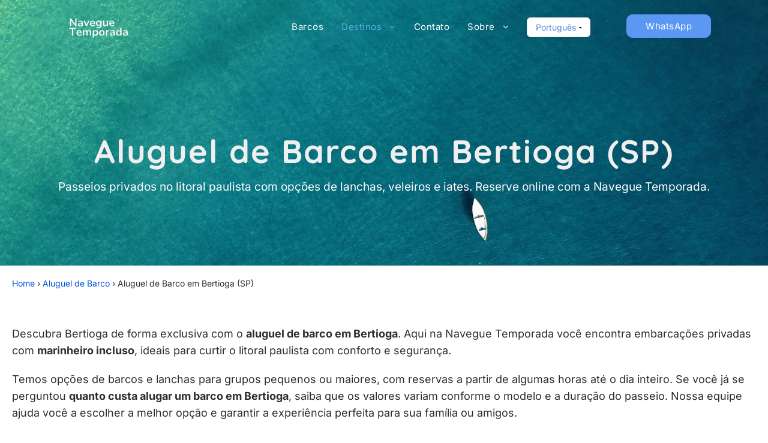

--- FILE ---
content_type: text/html; charset=UTF-8
request_url: https://naveguetemporada.com/aluguel-de-barco/bertioga/
body_size: 48206
content:
<!DOCTYPE html><html lang="pt-BR" class="no-js"><head><meta charset="UTF-8"><meta name="viewport" content="width=device-width, initial-scale=1"><link rel="profile" href="http://gmpg.org/xfn/11"><link rel="pingback" href="https://naveguetemporada.com/xmlrpc.php"><meta name='robots' content='index, follow, max-image-preview:large, max-snippet:-1, max-video-preview:-1' /> <script id="cookie-law-info-gcm-var-js">var _ckyGcm = {"status":true,"default_settings":[{"analytics":"denied","advertisement":"denied","functional":"denied","necessary":"granted","ad_user_data":"denied","ad_personalization":"denied","regions":"All"}],"wait_for_update":2000,"url_passthrough":false,"ads_data_redaction":false}</script> <script id="cookie-law-info-gcm-js" type="text/javascript" src="https://naveguetemporada.com/wp-content/plugins/cookie-law-info/lite/frontend/js/gcm.min.js"></script> <script id="cookieyes" type="text/javascript" src="https://cdn-cookieyes.com/client_data/38915812eff1674aaaa361b5/script.js"></script> <script type="text/javascript" id="google_gtagjs-js-consent-mode-data-layer">/*  */
window.dataLayer = window.dataLayer || [];function gtag(){dataLayer.push(arguments);}
gtag('consent', 'default', {"ad_personalization":"denied","ad_storage":"denied","ad_user_data":"denied","analytics_storage":"denied","functionality_storage":"denied","security_storage":"denied","personalization_storage":"denied","region":["AT","BE","BG","CH","CY","CZ","DE","DK","EE","ES","FI","FR","GB","GR","HR","HU","IE","IS","IT","LI","LT","LU","LV","MT","NL","NO","PL","PT","RO","SE","SI","SK"],"wait_for_update":500});
window._googlesitekitConsentCategoryMap = {"statistics":["analytics_storage"],"marketing":["ad_storage","ad_user_data","ad_personalization"],"functional":["functionality_storage","security_storage"],"preferences":["personalization_storage"]};
window._googlesitekitConsents = {"ad_personalization":"denied","ad_storage":"denied","ad_user_data":"denied","analytics_storage":"denied","functionality_storage":"denied","security_storage":"denied","personalization_storage":"denied","region":["AT","BE","BG","CH","CY","CZ","DE","DK","EE","ES","FI","FR","GB","GR","HR","HU","IE","IS","IT","LI","LT","LU","LV","MT","NL","NO","PL","PT","RO","SE","SI","SK"],"wait_for_update":500};
/*  */</script> <title>Aluguel de Barco em Bertioga | Passeios Privativos</title><meta name="description" content="Aluguel debarco em Bertioga com capitão incluso. Escolha modelo e capacidade, reserve online e viva momentos no litoral paulista." /><link rel="canonical" href="https://naveguetemporada.com/aluguel-de-barco/bertioga/" /><meta property="og:locale" content="pt_BR" /><meta property="og:type" content="article" /><meta property="og:title" content="Aluguel de Barco em Bertioga | Passeios Privativos" /><meta property="og:description" content="Aluguel debarco em Bertioga com capitão incluso. Escolha modelo e capacidade, reserve online e viva momentos no litoral paulista." /><meta property="og:url" content="https://naveguetemporada.com/aluguel-de-barco/bertioga/" /><meta property="og:site_name" content="Navegue Temporada" /><meta property="article:publisher" content="https://www.facebook.com/naveguetemporada" /><meta property="article:modified_time" content="2025-11-17T12:26:41+00:00" /><meta property="og:image" content="https://naveguetemporada.com/wp-content/uploads/2025/02/Lancha-Cranchi-40-Explosao-8.jpg" /><meta property="og:image:width" content="1600" /><meta property="og:image:height" content="1200" /><meta property="og:image:type" content="image/jpeg" /><meta name="twitter:card" content="summary_large_image" /> <script type="application/ld+json" class="yoast-schema-graph">{"@context":"https://schema.org","@graph":[{"@type":["WebPage","CollectionPage"],"@id":"https://naveguetemporada.com/aluguel-de-barco/bertioga/","url":"https://naveguetemporada.com/aluguel-de-barco/bertioga/","name":"Aluguel de Barco em Bertioga | Passeios Privativos","isPartOf":{"@id":"https://naveguetemporada.com/#website"},"primaryImageOfPage":{"@id":"https://naveguetemporada.com/aluguel-de-barco/bertioga/#primaryimage"},"image":{"@id":"https://naveguetemporada.com/aluguel-de-barco/bertioga/#primaryimage"},"thumbnailUrl":"https://naveguetemporada.com/wp-content/uploads/2025/02/Lancha-Cranchi-40-Explosao-8.jpg","datePublished":"2023-09-13T16:41:21+00:00","dateModified":"2025-11-17T12:26:41+00:00","description":"Aluguel debarco em Bertioga com capitão incluso. Escolha modelo e capacidade, reserve online e viva momentos no litoral paulista.","breadcrumb":{"@id":"https://naveguetemporada.com/aluguel-de-barco/bertioga/#breadcrumb"},"inLanguage":"pt-BR"},{"@type":"ImageObject","inLanguage":"pt-BR","@id":"https://naveguetemporada.com/aluguel-de-barco/bertioga/#primaryimage","url":"https://naveguetemporada.com/wp-content/uploads/2025/02/Lancha-Cranchi-40-Explosao-8.jpg","contentUrl":"https://naveguetemporada.com/wp-content/uploads/2025/02/Lancha-Cranchi-40-Explosao-8.jpg","width":1600,"height":1200,"caption":"Um ambiente perfeito para relaxar e curtir cada segundo do passeio pelo mar azul do Guarujá."},{"@type":"BreadcrumbList","@id":"https://naveguetemporada.com/aluguel-de-barco/bertioga/#breadcrumb","itemListElement":[{"@type":"ListItem","position":1,"name":"Home","item":"https://naveguetemporada.com/"},{"@type":"ListItem","position":2,"name":"Aluguel de Barco","item":"https://naveguetemporada.com/aluguel-de-barco/"},{"@type":"ListItem","position":3,"name":"Aluguel de Barco em Bertioga (SP)"}]},{"@type":"WebSite","@id":"https://naveguetemporada.com/#website","url":"https://naveguetemporada.com/","name":"Navegue Temporada","description":"Passeio de Barco e Aluguel de Lancha","publisher":{"@id":"https://naveguetemporada.com/#organization"},"alternateName":"Navegue Temporada - Aluguel e Passeio de Barco","potentialAction":[{"@type":"SearchAction","target":{"@type":"EntryPoint","urlTemplate":"https://naveguetemporada.com/?s={search_term_string}"},"query-input":{"@type":"PropertyValueSpecification","valueRequired":true,"valueName":"search_term_string"}}],"inLanguage":"pt-BR"},{"@type":"Organization","@id":"https://naveguetemporada.com/#organization","name":"Navegue Temporada","alternateName":"Navegue Temporada - Aluguel e Passeio de Barco","url":"https://naveguetemporada.com/","logo":{"@type":"ImageObject","inLanguage":"pt-BR","@id":"https://naveguetemporada.com/#/schema/logo/image/","url":"https://naveguetemporada.com/wp-content/uploads/2024/08/Navegue-Temporada.png","contentUrl":"https://naveguetemporada.com/wp-content/uploads/2024/08/Navegue-Temporada.png","width":500,"height":500,"caption":"Navegue Temporada"},"image":{"@id":"https://naveguetemporada.com/#/schema/logo/image/"},"sameAs":["https://www.facebook.com/naveguetemporada","https://www.instagram.com/naveguetemporada/","https://br.linkedin.com/company/navegue-temporada","https://www.youtube.com/@naveguetemporada"]}]}</script>  <script>dataLayer = [{"title":"Aluguel de Barco em Bertioga (SP)","author":"Navegue Temporada","wordcount":0,"logged_in":"false","page_id":14314,"post_date":"2023-09-13 13:41:21","post_type":"page"}];</script>  <script>(function(w,d,s,l,i){w[l]=w[l]||[];w[l].push({'gtm.start':
new Date().getTime(),event:'gtm.js'});var f=d.getElementsByTagName(s)[0],
j=d.createElement(s),dl=l!='dataLayer'?'&l='+l:'';j.async=true;j.src=
'https://www.googletagmanager.com/gtm.js?id='+i+dl;f.parentNode.insertBefore(j,f);
})(window,document,'script','dataLayer','GTM-K3HB2B9');</script> <link rel='dns-prefetch' href='//www.googletagmanager.com' /><link rel='dns-prefetch' href='//fonts.googleapis.com' /><link rel="alternate" type="application/rss+xml" title="Feed para Navegue Temporada &raquo;" href="https://naveguetemporada.com/feed/" /><link rel="alternate" type="application/rss+xml" title="Feed de comentários para Navegue Temporada &raquo;" href="https://naveguetemporada.com/comments/feed/" /><link rel="alternate" title="oEmbed (JSON)" type="application/json+oembed" href="https://naveguetemporada.com/wp-json/oembed/1.0/embed?url=https%3A%2F%2Fnaveguetemporada.com%2Faluguel-de-barco%2Fbertioga%2F&#038;lang=br" /><link rel="alternate" title="oEmbed (XML)" type="text/xml+oembed" href="https://naveguetemporada.com/wp-json/oembed/1.0/embed?url=https%3A%2F%2Fnaveguetemporada.com%2Faluguel-de-barco%2Fbertioga%2F&#038;format=xml&#038;lang=br" /><style id='wp-img-auto-sizes-contain-inline-css' type='text/css'>img:is([sizes=auto i],[sizes^="auto," i]){contain-intrinsic-size:3000px 1500px}</style><style id="litespeed-ccss">ul{box-sizing:border-box}:root{--wp--preset--font-size--normal:16px;--wp--preset--font-size--huge:42px}html :where([style*=border-width]){border-style:solid}:root{--wp--preset--aspect-ratio--square:1;--wp--preset--aspect-ratio--4-3:4/3;--wp--preset--aspect-ratio--3-4:3/4;--wp--preset--aspect-ratio--3-2:3/2;--wp--preset--aspect-ratio--2-3:2/3;--wp--preset--aspect-ratio--16-9:16/9;--wp--preset--aspect-ratio--9-16:9/16;--wp--preset--color--black:#000000;--wp--preset--color--cyan-bluish-gray:#abb8c3;--wp--preset--color--white:#ffffff;--wp--preset--color--pale-pink:#f78da7;--wp--preset--color--vivid-red:#cf2e2e;--wp--preset--color--luminous-vivid-orange:#ff6900;--wp--preset--color--luminous-vivid-amber:#fcb900;--wp--preset--color--light-green-cyan:#7bdcb5;--wp--preset--color--vivid-green-cyan:#00d084;--wp--preset--color--pale-cyan-blue:#8ed1fc;--wp--preset--color--vivid-cyan-blue:#0693e3;--wp--preset--color--vivid-purple:#9b51e0;--wp--preset--gradient--vivid-cyan-blue-to-vivid-purple:linear-gradient(135deg,rgba(6,147,227,1) 0%,rgb(155,81,224) 100%);--wp--preset--gradient--light-green-cyan-to-vivid-green-cyan:linear-gradient(135deg,rgb(122,220,180) 0%,rgb(0,208,130) 100%);--wp--preset--gradient--luminous-vivid-amber-to-luminous-vivid-orange:linear-gradient(135deg,rgba(252,185,0,1) 0%,rgba(255,105,0,1) 100%);--wp--preset--gradient--luminous-vivid-orange-to-vivid-red:linear-gradient(135deg,rgba(255,105,0,1) 0%,rgb(207,46,46) 100%);--wp--preset--gradient--very-light-gray-to-cyan-bluish-gray:linear-gradient(135deg,rgb(238,238,238) 0%,rgb(169,184,195) 100%);--wp--preset--gradient--cool-to-warm-spectrum:linear-gradient(135deg,rgb(74,234,220) 0%,rgb(151,120,209) 20%,rgb(207,42,186) 40%,rgb(238,44,130) 60%,rgb(251,105,98) 80%,rgb(254,248,76) 100%);--wp--preset--gradient--blush-light-purple:linear-gradient(135deg,rgb(255,206,236) 0%,rgb(152,150,240) 100%);--wp--preset--gradient--blush-bordeaux:linear-gradient(135deg,rgb(254,205,165) 0%,rgb(254,45,45) 50%,rgb(107,0,62) 100%);--wp--preset--gradient--luminous-dusk:linear-gradient(135deg,rgb(255,203,112) 0%,rgb(199,81,192) 50%,rgb(65,88,208) 100%);--wp--preset--gradient--pale-ocean:linear-gradient(135deg,rgb(255,245,203) 0%,rgb(182,227,212) 50%,rgb(51,167,181) 100%);--wp--preset--gradient--electric-grass:linear-gradient(135deg,rgb(202,248,128) 0%,rgb(113,206,126) 100%);--wp--preset--gradient--midnight:linear-gradient(135deg,rgb(2,3,129) 0%,rgb(40,116,252) 100%);--wp--preset--font-size--small:13px;--wp--preset--font-size--medium:20px;--wp--preset--font-size--large:36px;--wp--preset--font-size--x-large:42px;--wp--preset--spacing--20:0.44rem;--wp--preset--spacing--30:0.67rem;--wp--preset--spacing--40:1rem;--wp--preset--spacing--50:1.5rem;--wp--preset--spacing--60:2.25rem;--wp--preset--spacing--70:3.38rem;--wp--preset--spacing--80:5.06rem;--wp--preset--shadow--natural:6px 6px 9px rgba(0, 0, 0, 0.2);--wp--preset--shadow--deep:12px 12px 50px rgba(0, 0, 0, 0.4);--wp--preset--shadow--sharp:6px 6px 0px rgba(0, 0, 0, 0.2);--wp--preset--shadow--outlined:6px 6px 0px -3px rgba(255, 255, 255, 1), 6px 6px rgba(0, 0, 0, 1);--wp--preset--shadow--crisp:6px 6px 0px rgba(0, 0, 0, 1)}.fa{display:inline-block;font:normal normal normal 14px/1 FontAwesome;font-size:inherit;text-rendering:auto;-webkit-font-smoothing:antialiased;-moz-osx-font-smoothing:grayscale}.fa-search:before{content:""}.fa6s{-moz-osx-font-smoothing:grayscale;-webkit-font-smoothing:antialiased;display:var(--fa-display,inline-block);font-style:normal;font-variant:normal;line-height:1;text-rendering:auto}.fa6s{font-family:"Font Awesome 6 Free"}.fa6-ship::before{content:""}:root,:host{--fa-style-family-brands:'Font Awesome 6 Brands';--fa-font-brands:normal 400 1em/1 'Font Awesome 6 Brands'}:root,:host{--fa-style-family-classic:'Font Awesome 6 Free';--fa-font-regular:normal 400 1em/1 'Font Awesome 6 Free'}:root,:host{--fa-style-family-classic:'Font Awesome 6 Free';--fa-font-solid:normal 900 1em/1 'Font Awesome 6 Free'}.fa6s{font-weight:900}.icon_close{font-family:ElegantIcons;speak:none;font-style:normal;font-weight:400;font-variant:normal;text-transform:none;line-height:1;-webkit-font-smoothing:antialiased}.icon_close:before{content:"M"}.gdlr-core-page-builder-body{-webkit-font-smoothing:antialiased;-moz-osx-font-smoothing:grayscale}.gdlr-core-page-builder-body p{margin-top:0;margin-bottom:20px;font-size:inherit;line-height:inherit}.clearfix{zoom:1}.clearfix:after{content:" ";display:block;clear:both;visibility:hidden;line-height:0;height:0}.gdlr-core-item-pdb{padding-bottom:30px}.gdlr-core-left-align{text-align:left}.gdlr-core-column-60{float:none;width:100%}.gdlr-core-column-first{clear:left}::placeholder{opacity:1}.gdlr-core-pbf-wrapper{padding:60px 0 30px;position:relative}.gdlr-core-pbf-wrapper-container{margin-left:auto;margin-right:auto}.gdlr-core-container-custom{margin-left:auto;margin-right:auto}.gdlr-core-pbf-column,.gdlr-core-pbf-column-content-margin{position:relative}.gdlr-core-pbf-column-content{position:relative;margin-left:auto;margin-right:auto;min-height:1px}.gdlr-core-pbf-element{clear:both}.gdlr-core-pbf-wrapper-container{display:flex;flex-wrap:wrap}.gdlr-core-pbf-background-wrap{position:absolute;top:0;right:0;bottom:0;left:0;overflow:hidden;z-index:-2}.gdlr-core-toggle-box-item-tab .gdlr-core-toggle-box-item-content{display:none}.gdlr-core-toggle-box-style-shadow-background .gdlr-core-toggle-box-item-tab .gdlr-core-toggle-box-item-content{margin-top:15px}.gdlr-core-title-item .gdlr-core-title-item-title{font-size:41px;font-weight:800;display:inline-block;text-transform:uppercase;letter-spacing:1px;margin-bottom:0}.gdlr-core-title-item .gdlr-core-title-item-title i{margin-right:30px}.gdlr-core-title-item .gdlr-core-title-item-title-wrap{position:relative}.gdlr-core-title-item-left-icon{float:left;margin-right:30px;margin-top:10px;font-size:30px}@media only screen and (max-width:767px){body .gdlr-core-container-custom{max-width:500px!important;padding-left:15px;padding-right:15px}.gdlr-core-pbf-wrapper{padding-left:0px!important;padding-right:0px!important}.gdlr-core-pbf-column-content-margin{padding-left:0px!important;padding-right:0px!important;margin-left:0px!important;margin-right:0px!important}.gdlr-core-column-60{width:100%}.gdlr-core-pbf-column-content{min-height:0}}.gdlr-core-page-builder-body .clearfix:before{display:none}.clearfix{zoom:1}.clearfix:after{content:" ";display:block;clear:both;visibility:hidden;line-height:0;height:0}html{-webkit-text-size-adjust:100%}html,body,div,span,h1,h2,p,pre,a,img,strong,i,ul,li,form,header{border:0;outline:0;vertical-align:baseline;background:#fff0;margin:0;padding:0}header{display:block}ul{list-style:disc}ul ul{list-style:circle}input[type=submit]{margin:0;padding:0}input,a img{vertical-align:middle}strong{font-weight:700}i{font-style:italic}html{box-sizing:border-box;-moz-box-sizing:border-box;-webkit-box-sizing:border-box}*,*:before,*:after{box-sizing:inherit;-moz-box-sizing:inherit;-webkit-box-sizing:inherit}body{-webkit-font-smoothing:antialiased;-moz-osx-font-smoothing:grayscale;word-wrap:break-word;word-break:break-word}p{margin-bottom:20px}ul{margin-left:35px;margin-bottom:20px}h1,h2{line-height:1.2;margin-bottom:20px}.clearfix{zoom:1}.clearfix:after{content:" ";display:block;clear:both;visibility:hidden;line-height:0;height:0}.traveltour-body-outer-wrapper{position:relative;overflow:hidden}.traveltour-body-wrapper.traveltour-with-frame{position:relative}.traveltour-page-wrapper{clear:both}.traveltour-container{margin-left:auto;margin-right:auto}.traveltour-content-area{padding-top:60px;padding-bottom:40px}a{text-decoration:none}img{max-width:100%;height:auto}.traveltour-center-align{text-align:center}.traveltour-body-wrapper{overflow:hidden;z-index:1}input{border-width:1px 1px 2px 1px;border-style:solid}input[type="submit"]{font-size:13px;font-weight:700;text-transform:uppercase;letter-spacing:.8px;padding:15px 33px;display:inline-block;-webkit-appearance:none}input[type="submit"]{border-width:0;border-style:solid}.traveltour-page-preload{position:fixed;z-index:999999;top:0;right:0;bottom:0;left:0;background-color:#fff;background-image:url(/wp-content/themes/traveltour/images/preload.gif);background-position:center;background-repeat:no-repeat}.traveltour-mm-menu-wrap{display:none}.traveltour-mobile-menu{float:left;margin-top:-8px;margin-left:30px}.traveltour-mobile-menu-right{position:absolute;right:30px;top:50%;margin-top:-9px}.traveltour-mobile-button-hamburger{box-sizing:border-box;display:block;width:32px;height:32px;position:relative}.traveltour-mobile-button-hamburger:before,.traveltour-mobile-button-hamburger:after,.traveltour-mobile-button-hamburger span{content:"";display:block;width:22px;height:2px;position:absolute;left:5px}.traveltour-mobile-button-hamburger:before{top:8px}.traveltour-mobile-button-hamburger span{top:15px}.traveltour-mobile-button-hamburger:after{top:22px}.traveltour-navigation .sf-menu{display:inline-block;line-height:1.7;text-align:left;margin-bottom:0}.traveltour-navigation .sf-menu>li:first-child{padding-left:0}.traveltour-navigation .sf-menu>li:last-child{padding-right:0}.traveltour-navigation .sf-menu>li>a{letter-spacing:.5px}.traveltour-navigation-submenu-indicator .sf-menu>li>a.sf-with-ul-pre:after{display:inline-block;margin-left:13px;content:"";font-family:fontAwesome}.traveltour-navigation .sf-menu>.traveltour-normal-menu li{padding:1px 11px}.traveltour-navigation .sf-menu>.traveltour-normal-menu li:first-child{padding-top:12px}.traveltour-navigation .sf-menu>.traveltour-normal-menu li:last-child{padding-bottom:12px}.traveltour-navigation .sf-menu>.traveltour-normal-menu li>a{display:block;padding:6px 30px 6px 12px;position:relative}.traveltour-navigation .sf-menu>.traveltour-normal-menu li>a.sf-with-ul-pre:after{position:absolute;right:10px;content:"";font-family:fontAwesome}.traveltour-navigation .sf-menu>.traveltour-normal-menu .sub-menu{font-size:14px}.traveltour-top-search-wrap input.search-field{border-bottom-color:#303030;color:#fff}.traveltour-top-search-wrap .traveltour-top-search-submit,.traveltour-top-search-wrap .traveltour-top-search-close{color:#fff}.traveltour-top-search-wrap input::-webkit-input-placeholder{color:#fff}.traveltour-top-search-wrap input::-moz-placeholder{color:#fff}.traveltour-top-search-wrap input:-ms-input-placeholder{color:#fff}.traveltour-top-search-wrap input:-moz-placeholder{color:#fff}.traveltour-top-search-row{display:table;width:100%;height:100%}.traveltour-top-search-cell{display:table-cell;vertical-align:middle;padding-left:30px;padding-right:30px}.traveltour-top-search-wrap{position:fixed;left:0;right:0;top:0;bottom:0;z-index:9999;overflow-y:auto;display:none}.traveltour-top-search-wrap form{max-width:630px;margin-left:auto;margin-right:auto;position:relative}.traveltour-top-search-wrap input.search-field{background:#fff0;width:100%;border-width:0 0 3px;font-size:40px;padding:0 120px 25px 0;line-height:48px;letter-spacing:.5px}.traveltour-top-search-wrap input.search-submit{position:absolute;top:0;right:52px;width:48px;height:48px;padding:0;opacity:0}.traveltour-top-search-wrap .traveltour-top-search-submit{font-size:30px;position:absolute;right:52px;top:0;line-height:48px;width:48px;text-align:center}.traveltour-top-search-wrap .traveltour-top-search-close{font-size:55px;position:absolute;right:0;top:-7px;line-height:48px;width:48px;text-align:center}.traveltour-main-menu-search{float:left;margin-top:1px;margin-left:25px}.traveltour-main-menu-search i{font-size:14px;margin-top:-1px}.traveltour-logo{position:relative}.traveltour-logo img{width:100%}.traveltour-header-container{position:relative;margin-left:auto;margin-right:auto}.traveltour-header-container-inner{position:relative}.traveltour-header-style-plain{position:relative;border-bottom-style:solid}.traveltour-header-style-plain .traveltour-navigation{line-height:0}.traveltour-header-style-plain .traveltour-header-background{position:absolute;right:0;left:0;top:0;bottom:0}.traveltour-header-style-plain.traveltour-style-menu-right .traveltour-logo{float:left}.traveltour-header-style-plain.traveltour-style-menu-right .traveltour-navigation{float:right}.traveltour-header-style-plain.traveltour-style-menu-right .traveltour-main-menu{display:inline-block;vertical-align:top}.traveltour-header-style-plain.traveltour-style-menu-right .traveltour-main-menu-right-wrap{display:inline-block;line-height:1.7;margin-left:10px;vertical-align:top;margin-top:-1px}.traveltour-logo-inner img{width:100%}.traveltour-page-title-wrap{background-image:url(/wp-content/themes/traveltour/images/page-title-background.jpg);background-position:center;background-size:cover;position:relative}.traveltour-page-title-wrap .traveltour-page-title-overlay{position:absolute;top:0;right:0;bottom:0;left:0}.traveltour-page-title-wrap .traveltour-page-title-container{position:relative}.traveltour-page-title-wrap .traveltour-page-title{text-transform:uppercase;letter-spacing:2px}.traveltour-page-title-wrap.traveltour-style-custom .traveltour-page-title{font-size:37px;margin-bottom:0}.traveltour-page-title-wrap.traveltour-style-custom .traveltour-page-caption{font-size:16px;font-weight:400}.traveltour-mobile-header-wrap{display:none}.traveltour-mobile-header-wrap .traveltour-main-menu-search{margin-top:-6px}.traveltour-mobile-header-wrap .traveltour-mobile-menu{margin-left:20px}.traveltour-mobile-header{padding-top:15px;padding-bottom:15px;z-index:9999;box-shadow:0 1px 2px rgb(0 0 0/.1);-webkit-box-shadow:0 1px 2px rgb(0 0 0/.1)}.traveltour-mobile-header .traveltour-mobile-header-container{position:relative}.traveltour-mobile-header .traveltour-logo{padding:0 15px}.traveltour-mobile-header .traveltour-logo-inner{line-height:45px;margin-right:80px}.traveltour-mobile-header .traveltour-logo-inner img{vertical-align:middle;width:auto}.traveltour-mobile-header .traveltour-logo.traveltour-item-pdlr{padding-left:15px;padding-right:15px}@media only screen and (max-width:1140px){body .traveltour-navigation .sf-menu>li{padding-left:12px;padding-right:12px}}@media only screen and (max-width:999px){body{width:100%;overflow-x:hidden}.traveltour-header-wrap.traveltour-header-style-plain,.traveltour-header-transparent-substitute,.traveltour-sticky-navigation{display:none!important}.traveltour-mobile-header-wrap{display:block}}@media only screen and (max-width:767px){body.traveltour-body-front .traveltour-container{max-width:500px;padding-left:15px;padding-right:15px}.traveltour-page-title-wrap .traveltour-page-title-content{padding-top:60px!important;padding-bottom:50px!important}}@media only screen and (max-width:419px){body{min-width:320px}.traveltour-top-search-wrap input.search-field{font-size:30px;padding-right:90px}.traveltour-top-search-wrap .traveltour-top-search-submit{right:48px;font-size:24px;margin-top:-2px}.traveltour-top-search-wrap input.search-submit{right:48px}.traveltour-top-search-wrap .traveltour-top-search-close{font-size:40px}.traveltour-top-search-wrap input.search-field{padding-bottom:10px}}.sf-menu{list-style:none;margin-left:0}.sf-menu>li{float:left}.sf-menu>li>a{display:block;text-decoration:none;position:relative;z-index:9}.sf-menu>.traveltour-normal-menu ul{list-style:none;position:absolute;display:none;z-index:99;min-width:220px}.sf-menu>.traveltour-normal-menu ul{margin-left:-15px}.sf-menu>.traveltour-normal-menu ul ul{margin-left:0}.sf-menu>.traveltour-normal-menu ul ul{top:0;left:100%}.sf-menu>.traveltour-normal-menu li{position:relative;white-space:nowrap}.sf-menu>.traveltour-normal-menu li a{text-decoration:none}.sf-menu>.traveltour-normal-menu li>a.sf-with-ul-pre:after{content:">"}.traveltour-body h1,.traveltour-body h2{margin-top:0;margin-bottom:20px;line-height:1.2;font-weight:700}.gdlr-core-title-item .gdlr-core-title-item-left-icon{float:none;line-height:1;margin:0 15px 0 0;display:inline-block}body .gdlr-core-title-item .gdlr-core-title-item-title i{margin-right:0}.sf-menu>.traveltour-normal-menu ul{margin-left:-3px}.traveltour-body-wrapper.traveltour-with-frame{margin:0}.traveltour-item-pdlr,.gdlr-core-item-pdlr{padding-left:20px;padding-right:20px}.traveltour-container{max-width:1300px}.traveltour-body-front .traveltour-container{padding-left:0;padding-right:0}.traveltour-header-style-plain{border-bottom-width:0}.traveltour-header-container.traveltour-header-full{padding-right:95px;padding-left:95px}.traveltour-navigation .sf-menu>li{padding-left:15px;padding-right:15px}.traveltour-logo{padding-top:30px}.traveltour-logo{padding-bottom:31px}.traveltour-logo-inner{max-width:100px}.traveltour-navigation{padding-top:32px}.traveltour-navigation .sf-menu>li>a{padding-bottom:0}.traveltour-navigation.traveltour-item-pdlr{padding-right:0}.traveltour-page-title-wrap.traveltour-style-custom .traveltour-page-title-content{padding-top:108px}.traveltour-page-title-wrap.traveltour-style-custom .traveltour-page-title-content{padding-bottom:102px}.traveltour-page-title-wrap.traveltour-style-custom .traveltour-page-caption{margin-top:13px}.traveltour-page-title-wrap .traveltour-page-title{text-transform:none}.traveltour-page-title-wrap.traveltour-style-custom .traveltour-page-title{font-size:42px}.traveltour-page-title-wrap.traveltour-style-custom .traveltour-page-title{letter-spacing:0}.traveltour-page-title-wrap.traveltour-style-custom .traveltour-page-caption{font-size:16px}.traveltour-page-title-wrap.traveltour-style-custom .traveltour-page-caption{letter-spacing:0}.traveltour-page-title-wrap .traveltour-page-title-overlay{opacity:0}.traveltour-page-title-wrap{background-image:url(https://naveguetemporada.com/wp-content/uploads/2024/09/Background-Navegue-001825.webp)}.traveltour-body h1,.traveltour-body h2,.traveltour-body .traveltour-title-font{font-family:"Quicksand",sans-serif}.traveltour-navigation .sf-menu>li>a,.traveltour-navigation-font{font-family:"Inter",sans-serif}.traveltour-body,.traveltour-body input{font-family:"Inter",sans-serif}.traveltour-body h1{font-size:30px}.traveltour-body h2{font-size:26px}.traveltour-body{font-size:18px}.traveltour-body,p{line-height:1.5}.traveltour-navigation .sf-menu>li>a{font-size:15px}.traveltour-navigation .sf-menu>li>a{font-weight:400}.traveltour-navigation .sf-menu>li>a{text-transform:none}.traveltour-navigation .sf-menu>.traveltour-normal-menu .sub-menu{font-size:16px}.traveltour-navigation .sf-menu>.traveltour-normal-menu .sub-menu{font-weight:400}.traveltour-navigation .sf-menu>.traveltour-normal-menu .sub-menu{text-transform:none}.traveltour-page-preload{background-color:#fff}.traveltour-header-background{background-color:#001825}.traveltour-header-wrap.traveltour-header-style-plain{border-color:#e8e8e8}.traveltour-main-menu-search i{color:#fff}.traveltour-mobile-button-hamburger:before,.traveltour-mobile-button-hamburger:after,.traveltour-mobile-button-hamburger span{background:#fff}.traveltour-mobile-menu .traveltour-mobile-menu-button{border-color:#ddd}.traveltour-top-search-wrap{background-color:#000;background-color:rgb(0 0 0/.88)}.sf-menu>li>a{color:#fff}.sf-menu>li.current-menu-ancestor>a{color:#4674e7}.sf-menu>.traveltour-normal-menu li{background-color:#fff}.sf-menu>li>.sub-menu a{color:#5b5b5b}.sf-menu>li>.sub-menu .current-menu-item>a,.sf-menu>li>.sub-menu .current-menu-ancestor>a{color:#1e1e1e}.sf-menu>li>.sub-menu .current-menu-item>a,.sf-menu>li>.sub-menu .current-menu-ancestor>a{background-color:#f7f7f7}.traveltour-navigation .sf-menu>.traveltour-normal-menu .sub-menu{box-shadow:0 0 20 rgb(0 0 0/.2);-webkit-box-shadow:0 0 20 rgb(0 0 0/.2);-moz-box-shadow:0 0 20 rgb(0 0 0/.2)}.traveltour-body-outer-wrapper,body.traveltour-full .traveltour-body-wrapper{background-color:#fff}.traveltour-page-title-wrap .traveltour-page-title{color:#fff}.traveltour-page-title-wrap .traveltour-page-caption{color:#fff}.traveltour-page-title-wrap .traveltour-page-title-overlay{background-color:#000}.traveltour-body{color:#2e2e2e}.traveltour-body h1,.traveltour-body h2{color:#161616}.traveltour-body a{color:#0053d8}.traveltour-body *{border-color:#e1e1e1}.traveltour-body input{background-color:#fff}.traveltour-body input{border-color:#d7d7d7}.traveltour-body input{color:#4e4e4e}.traveltour-body ::-webkit-input-placeholder{color:#4e4e4e}.traveltour-body ::-moz-placeholder{color:#4e4e4e}.traveltour-body :-ms-input-placeholder{color:#4e4e4e}.traveltour-body :-moz-placeholder{color:#4e4e4e}.traveltour-body input[type="submit"]{color:#fff}.traveltour-body input[type="submit"]{background-color:#9e845b}.gdlr-core-title-item .gdlr-core-title-item-title{color:#383838}@media only screen and (max-width:767px){#gdlr-core-text-box-1 .gdlr-core-text-box-item-content{font-size:16px!important}}@media only screen and (max-width:767px){#gdlr-core-text-box-2 .gdlr-core-text-box-item-content{font-size:16px!important}}@media (max-width:768px){.traveltour-page-title-wrap.traveltour-style-custom .traveltour-page-title{font-size:28px!important}.traveltour-page-title-wrap.traveltour-style-custom .traveltour-page-caption{font-size:14px!important;color:#f2f2f2;font-style:italic;text-align:center}}div.tourmaster-tour-order-filterer-wrap.tourmaster-item-mglr.clearfix>div:nth-child(2)>select>option:nth-child(2),div.tourmaster-tour-order-filterer-wrap.tourmaster-item-mglr.clearfix>div:nth-child(2)>select>option:nth-child(3),div.tourmaster-tour-order-filterer-wrap.tourmaster-item-mglr.clearfix>div:nth-child(2)>select>option:nth-child(6),div.tourmaster-tour-order-filterer-wrap.tourmaster-item-mglr.clearfix>div:nth-child(2)>select>option:nth-child(7){display:none}.breadcrumbs{font-size:14px;margin-top:-40px;line-height:1.4}@media (max-width:768px){.breadcrumbs{font-size:12px!important;margin-left:-30px!important;margin-right:-30px!important;margin-top:-50px!important}}.gdlr-core-text-box-item-content p{margin-bottom:20px!important}@media (max-width:768px){.gdlr-core-text-box-item-content p{margin-bottom:18px}}</style><script>!function(a){"use strict";var b=function(b,c,d){function e(a){return h.body?a():void setTimeout(function(){e(a)})}function f(){i.addEventListener&&i.removeEventListener("load",f),i.media=d||"all"}var g,h=a.document,i=h.createElement("link");if(c)g=c;else{var j=(h.body||h.getElementsByTagName("head")[0]).childNodes;g=j[j.length-1]}var k=h.styleSheets;i.rel="stylesheet",i.href=b,i.media="only x",e(function(){g.parentNode.insertBefore(i,c?g:g.nextSibling)});var l=function(a){for(var b=i.href,c=k.length;c--;)if(k[c].href===b)return a();setTimeout(function(){l(a)})};return i.addEventListener&&i.addEventListener("load",f),i.onloadcssdefined=l,l(f),i};"undefined"!=typeof exports?exports.loadCSS=b:a.loadCSS=b}("undefined"!=typeof global?global:this);!function(a){if(a.loadCSS){var b=loadCSS.relpreload={};if(b.support=function(){try{return a.document.createElement("link").relList.supports("preload")}catch(b){return!1}},b.poly=function(){for(var b=a.document.getElementsByTagName("link"),c=0;c<b.length;c++){var d=b[c];"preload"===d.rel&&"style"===d.getAttribute("as")&&(a.loadCSS(d.href,d,d.getAttribute("media")),d.rel=null)}},!b.support()){b.poly();var c=a.setInterval(b.poly,300);a.addEventListener&&a.addEventListener("load",function(){b.poly(),a.clearInterval(c)}),a.attachEvent&&a.attachEvent("onload",function(){a.clearInterval(c)})}}}(this);</script> <link data-optimized="1" data-asynced="1" as="style" onload="this.onload=null;this.rel='stylesheet'"  rel='preload' id='wp-block-library-css' href='https://naveguetemporada.com/wp-content/litespeed/css/8061552b929cabe6e2ba07c31bac5bbc.css?ver=c5bbc' type='text/css' media='all' /><style id='wp-block-paragraph-inline-css' type='text/css'>.is-small-text{font-size:.875em}.is-regular-text{font-size:1em}.is-large-text{font-size:2.25em}.is-larger-text{font-size:3em}.has-drop-cap:not(:focus):first-letter{float:left;font-size:8.4em;font-style:normal;font-weight:100;line-height:.68;margin:.05em .1em 0 0;text-transform:uppercase}body.rtl .has-drop-cap:not(:focus):first-letter{float:none;margin-left:.1em}p.has-drop-cap.has-background{overflow:hidden}:root :where(p.has-background){padding:1.25em 2.375em}:where(p.has-text-color:not(.has-link-color)) a{color:inherit}p.has-text-align-left[style*="writing-mode:vertical-lr"],p.has-text-align-right[style*="writing-mode:vertical-rl"]{rotate:180deg}</style><style id='global-styles-inline-css' type='text/css'>:root{--wp--preset--aspect-ratio--square:1;--wp--preset--aspect-ratio--4-3:4/3;--wp--preset--aspect-ratio--3-4:3/4;--wp--preset--aspect-ratio--3-2:3/2;--wp--preset--aspect-ratio--2-3:2/3;--wp--preset--aspect-ratio--16-9:16/9;--wp--preset--aspect-ratio--9-16:9/16;--wp--preset--color--black:#000000;--wp--preset--color--cyan-bluish-gray:#abb8c3;--wp--preset--color--white:#ffffff;--wp--preset--color--pale-pink:#f78da7;--wp--preset--color--vivid-red:#cf2e2e;--wp--preset--color--luminous-vivid-orange:#ff6900;--wp--preset--color--luminous-vivid-amber:#fcb900;--wp--preset--color--light-green-cyan:#7bdcb5;--wp--preset--color--vivid-green-cyan:#00d084;--wp--preset--color--pale-cyan-blue:#8ed1fc;--wp--preset--color--vivid-cyan-blue:#0693e3;--wp--preset--color--vivid-purple:#9b51e0;--wp--preset--gradient--vivid-cyan-blue-to-vivid-purple:linear-gradient(135deg,rgb(6,147,227) 0%,rgb(155,81,224) 100%);--wp--preset--gradient--light-green-cyan-to-vivid-green-cyan:linear-gradient(135deg,rgb(122,220,180) 0%,rgb(0,208,130) 100%);--wp--preset--gradient--luminous-vivid-amber-to-luminous-vivid-orange:linear-gradient(135deg,rgb(252,185,0) 0%,rgb(255,105,0) 100%);--wp--preset--gradient--luminous-vivid-orange-to-vivid-red:linear-gradient(135deg,rgb(255,105,0) 0%,rgb(207,46,46) 100%);--wp--preset--gradient--very-light-gray-to-cyan-bluish-gray:linear-gradient(135deg,rgb(238,238,238) 0%,rgb(169,184,195) 100%);--wp--preset--gradient--cool-to-warm-spectrum:linear-gradient(135deg,rgb(74,234,220) 0%,rgb(151,120,209) 20%,rgb(207,42,186) 40%,rgb(238,44,130) 60%,rgb(251,105,98) 80%,rgb(254,248,76) 100%);--wp--preset--gradient--blush-light-purple:linear-gradient(135deg,rgb(255,206,236) 0%,rgb(152,150,240) 100%);--wp--preset--gradient--blush-bordeaux:linear-gradient(135deg,rgb(254,205,165) 0%,rgb(254,45,45) 50%,rgb(107,0,62) 100%);--wp--preset--gradient--luminous-dusk:linear-gradient(135deg,rgb(255,203,112) 0%,rgb(199,81,192) 50%,rgb(65,88,208) 100%);--wp--preset--gradient--pale-ocean:linear-gradient(135deg,rgb(255,245,203) 0%,rgb(182,227,212) 50%,rgb(51,167,181) 100%);--wp--preset--gradient--electric-grass:linear-gradient(135deg,rgb(202,248,128) 0%,rgb(113,206,126) 100%);--wp--preset--gradient--midnight:linear-gradient(135deg,rgb(2,3,129) 0%,rgb(40,116,252) 100%);--wp--preset--font-size--small:13px;--wp--preset--font-size--medium:20px;--wp--preset--font-size--large:36px;--wp--preset--font-size--x-large:42px;--wp--preset--spacing--20:0.44rem;--wp--preset--spacing--30:0.67rem;--wp--preset--spacing--40:1rem;--wp--preset--spacing--50:1.5rem;--wp--preset--spacing--60:2.25rem;--wp--preset--spacing--70:3.38rem;--wp--preset--spacing--80:5.06rem;--wp--preset--shadow--natural:6px 6px 9px rgba(0, 0, 0, 0.2);--wp--preset--shadow--deep:12px 12px 50px rgba(0, 0, 0, 0.4);--wp--preset--shadow--sharp:6px 6px 0px rgba(0, 0, 0, 0.2);--wp--preset--shadow--outlined:6px 6px 0px -3px rgb(255, 255, 255), 6px 6px rgb(0, 0, 0);--wp--preset--shadow--crisp:6px 6px 0px rgb(0, 0, 0)}:where(.is-layout-flex){gap:.5em}:where(.is-layout-grid){gap:.5em}body .is-layout-flex{display:flex}.is-layout-flex{flex-wrap:wrap;align-items:center}.is-layout-flex>:is(*,div){margin:0}body .is-layout-grid{display:grid}.is-layout-grid>:is(*,div){margin:0}:where(.wp-block-columns.is-layout-flex){gap:2em}:where(.wp-block-columns.is-layout-grid){gap:2em}:where(.wp-block-post-template.is-layout-flex){gap:1.25em}:where(.wp-block-post-template.is-layout-grid){gap:1.25em}.has-black-color{color:var(--wp--preset--color--black)!important}.has-cyan-bluish-gray-color{color:var(--wp--preset--color--cyan-bluish-gray)!important}.has-white-color{color:var(--wp--preset--color--white)!important}.has-pale-pink-color{color:var(--wp--preset--color--pale-pink)!important}.has-vivid-red-color{color:var(--wp--preset--color--vivid-red)!important}.has-luminous-vivid-orange-color{color:var(--wp--preset--color--luminous-vivid-orange)!important}.has-luminous-vivid-amber-color{color:var(--wp--preset--color--luminous-vivid-amber)!important}.has-light-green-cyan-color{color:var(--wp--preset--color--light-green-cyan)!important}.has-vivid-green-cyan-color{color:var(--wp--preset--color--vivid-green-cyan)!important}.has-pale-cyan-blue-color{color:var(--wp--preset--color--pale-cyan-blue)!important}.has-vivid-cyan-blue-color{color:var(--wp--preset--color--vivid-cyan-blue)!important}.has-vivid-purple-color{color:var(--wp--preset--color--vivid-purple)!important}.has-black-background-color{background-color:var(--wp--preset--color--black)!important}.has-cyan-bluish-gray-background-color{background-color:var(--wp--preset--color--cyan-bluish-gray)!important}.has-white-background-color{background-color:var(--wp--preset--color--white)!important}.has-pale-pink-background-color{background-color:var(--wp--preset--color--pale-pink)!important}.has-vivid-red-background-color{background-color:var(--wp--preset--color--vivid-red)!important}.has-luminous-vivid-orange-background-color{background-color:var(--wp--preset--color--luminous-vivid-orange)!important}.has-luminous-vivid-amber-background-color{background-color:var(--wp--preset--color--luminous-vivid-amber)!important}.has-light-green-cyan-background-color{background-color:var(--wp--preset--color--light-green-cyan)!important}.has-vivid-green-cyan-background-color{background-color:var(--wp--preset--color--vivid-green-cyan)!important}.has-pale-cyan-blue-background-color{background-color:var(--wp--preset--color--pale-cyan-blue)!important}.has-vivid-cyan-blue-background-color{background-color:var(--wp--preset--color--vivid-cyan-blue)!important}.has-vivid-purple-background-color{background-color:var(--wp--preset--color--vivid-purple)!important}.has-black-border-color{border-color:var(--wp--preset--color--black)!important}.has-cyan-bluish-gray-border-color{border-color:var(--wp--preset--color--cyan-bluish-gray)!important}.has-white-border-color{border-color:var(--wp--preset--color--white)!important}.has-pale-pink-border-color{border-color:var(--wp--preset--color--pale-pink)!important}.has-vivid-red-border-color{border-color:var(--wp--preset--color--vivid-red)!important}.has-luminous-vivid-orange-border-color{border-color:var(--wp--preset--color--luminous-vivid-orange)!important}.has-luminous-vivid-amber-border-color{border-color:var(--wp--preset--color--luminous-vivid-amber)!important}.has-light-green-cyan-border-color{border-color:var(--wp--preset--color--light-green-cyan)!important}.has-vivid-green-cyan-border-color{border-color:var(--wp--preset--color--vivid-green-cyan)!important}.has-pale-cyan-blue-border-color{border-color:var(--wp--preset--color--pale-cyan-blue)!important}.has-vivid-cyan-blue-border-color{border-color:var(--wp--preset--color--vivid-cyan-blue)!important}.has-vivid-purple-border-color{border-color:var(--wp--preset--color--vivid-purple)!important}.has-vivid-cyan-blue-to-vivid-purple-gradient-background{background:var(--wp--preset--gradient--vivid-cyan-blue-to-vivid-purple)!important}.has-light-green-cyan-to-vivid-green-cyan-gradient-background{background:var(--wp--preset--gradient--light-green-cyan-to-vivid-green-cyan)!important}.has-luminous-vivid-amber-to-luminous-vivid-orange-gradient-background{background:var(--wp--preset--gradient--luminous-vivid-amber-to-luminous-vivid-orange)!important}.has-luminous-vivid-orange-to-vivid-red-gradient-background{background:var(--wp--preset--gradient--luminous-vivid-orange-to-vivid-red)!important}.has-very-light-gray-to-cyan-bluish-gray-gradient-background{background:var(--wp--preset--gradient--very-light-gray-to-cyan-bluish-gray)!important}.has-cool-to-warm-spectrum-gradient-background{background:var(--wp--preset--gradient--cool-to-warm-spectrum)!important}.has-blush-light-purple-gradient-background{background:var(--wp--preset--gradient--blush-light-purple)!important}.has-blush-bordeaux-gradient-background{background:var(--wp--preset--gradient--blush-bordeaux)!important}.has-luminous-dusk-gradient-background{background:var(--wp--preset--gradient--luminous-dusk)!important}.has-pale-ocean-gradient-background{background:var(--wp--preset--gradient--pale-ocean)!important}.has-electric-grass-gradient-background{background:var(--wp--preset--gradient--electric-grass)!important}.has-midnight-gradient-background{background:var(--wp--preset--gradient--midnight)!important}.has-small-font-size{font-size:var(--wp--preset--font-size--small)!important}.has-medium-font-size{font-size:var(--wp--preset--font-size--medium)!important}.has-large-font-size{font-size:var(--wp--preset--font-size--large)!important}.has-x-large-font-size{font-size:var(--wp--preset--font-size--x-large)!important}</style><style id='classic-theme-styles-inline-css' type='text/css'>/*! This file is auto-generated */
.wp-block-button__link{color:#fff;background-color:#32373c;border-radius:9999px;box-shadow:none;text-decoration:none;padding:calc(.667em + 2px) calc(1.333em + 2px);font-size:1.125em}.wp-block-file__button{background:#32373c;color:#fff;text-decoration:none}</style><link data-optimized="1" data-asynced="1" as="style" onload="this.onload=null;this.rel='stylesheet'"  rel='preload' id='contact-form-7-css' href='https://naveguetemporada.com/wp-content/litespeed/css/58663211d4ab549aabeeaac3aef125fc.css?ver=125fc' type='text/css' media='all' /><link data-optimized="1" data-asynced="1" as="style" onload="this.onload=null;this.rel='stylesheet'"  rel='preload' id='gdlr-core-google-font-css' href='https://naveguetemporada.com/wp-content/litespeed/css/285f24f5f14cd7fb7467f0742f340b8f.css?ver=40b8f' type='text/css' media='all' /><link data-optimized="1" data-asynced="1" as="style" onload="this.onload=null;this.rel='stylesheet'"  rel='preload' id='font-awesome-css' href='https://naveguetemporada.com/wp-content/litespeed/css/02694d1f1a8f6a57f918efb9bd0a989c.css?ver=a989c' type='text/css' media='all' /><link data-optimized="1" data-asynced="1" as="style" onload="this.onload=null;this.rel='stylesheet'"  rel='preload' id='fa6-css' href='https://naveguetemporada.com/wp-content/litespeed/css/3ec7bb9d2fac1f4104912089a207dd04.css?ver=7dd04' type='text/css' media='all' /><link data-optimized="1" data-asynced="1" as="style" onload="this.onload=null;this.rel='stylesheet'"  rel='preload' id='fa5-css' href='https://naveguetemporada.com/wp-content/litespeed/css/8bcce0df33fc85a14ef4272c374e4f29.css?ver=e4f29' type='text/css' media='all' /><link data-optimized="1" data-asynced="1" as="style" onload="this.onload=null;this.rel='stylesheet'"  rel='preload' id='elegant-font-css' href='https://naveguetemporada.com/wp-content/litespeed/css/916c8c13f06abb5d96df0e7785697edf.css?ver=97edf' type='text/css' media='all' /><link data-optimized="1" data-asynced="1" as="style" onload="this.onload=null;this.rel='stylesheet'"  rel='preload' id='ionicons-css' href='https://naveguetemporada.com/wp-content/litespeed/css/c892f1e9aa518f22c1b4cd5a73957abc.css?ver=57abc' type='text/css' media='all' /><link data-optimized="1" data-asynced="1" as="style" onload="this.onload=null;this.rel='stylesheet'"  rel='preload' id='simple-line-icons-css' href='https://naveguetemporada.com/wp-content/litespeed/css/48d5ee67d7024222f53c19390f487291.css?ver=87291' type='text/css' media='all' /><link data-optimized="1" data-asynced="1" as="style" onload="this.onload=null;this.rel='stylesheet'"  rel='preload' id='gdlr-custom-icon-css' href='https://naveguetemporada.com/wp-content/litespeed/css/71ce96014a268affd8192789d6a6ffdd.css?ver=6ffdd' type='text/css' media='all' /><link data-optimized="1" data-asynced="1" as="style" onload="this.onload=null;this.rel='stylesheet'"  rel='preload' id='gdlr-cannabis-css' href='https://naveguetemporada.com/wp-content/litespeed/css/a9e1a97feb0d57213b2cc486b428b64b.css?ver=8b64b' type='text/css' media='all' /><link data-optimized="1" data-asynced="1" as="style" onload="this.onload=null;this.rel='stylesheet'"  rel='preload' id='gdlr-travel-css' href='https://naveguetemporada.com/wp-content/litespeed/css/c477a47326525f4f529b96210c2693e8.css?ver=693e8' type='text/css' media='all' /><link data-optimized="1" data-asynced="1" as="style" onload="this.onload=null;this.rel='stylesheet'"  rel='preload' id='gdlr-core-plugin-css' href='https://naveguetemporada.com/wp-content/litespeed/css/dc89e888f55cd4ef8b3e8a77e2cd9d0b.css?ver=d9d0b' type='text/css' media='all' /><link data-optimized="1" data-asynced="1" as="style" onload="this.onload=null;this.rel='stylesheet'"  rel='preload' id='gdlr-core-page-builder-css' href='https://naveguetemporada.com/wp-content/litespeed/css/e7d286c34e210e51f2829ac63e17da22.css?ver=7da22' type='text/css' media='all' /><link data-optimized="1" data-asynced="1" as="style" onload="this.onload=null;this.rel='stylesheet'"  rel='preload' id='tourmaster-style-css' href='https://naveguetemporada.com/wp-content/litespeed/css/6515e9e55c886a227a10da0c835041cf.css?ver=041cf' type='text/css' media='all' /><link data-optimized="1" data-asynced="1" as="style" onload="this.onload=null;this.rel='stylesheet'"  rel='preload' id='tourmaster-global-custom-style-css' href='https://naveguetemporada.com/wp-content/litespeed/css/86dc56c42d68a97f67d1ee55471f35de.css?ver=f35de' type='text/css' media='all' /><link data-optimized="1" data-asynced="1" as="style" onload="this.onload=null;this.rel='stylesheet'"  rel='preload' id='traveltour-style-core-css' href='https://naveguetemporada.com/wp-content/litespeed/css/8fb79510e14211f0ba06e27ef321ec1a.css?ver=1ec1a' type='text/css' media='all' /><link data-optimized="1" data-asynced="1" as="style" onload="this.onload=null;this.rel='stylesheet'"  rel='preload' id='traveltour-custom-style-css' href='https://naveguetemporada.com/wp-content/litespeed/css/e585eae69fec5a536f980033aa7ae9e4.css?ver=ae9e4' type='text/css' media='all' /><link data-optimized="1" data-asynced="1" as="style" onload="this.onload=null;this.rel='stylesheet'"  rel='preload' id='tourmaster-custom-style-css' href='https://naveguetemporada.com/wp-content/litespeed/css/ea91666f4f035cfdc1c1f14533724966.css?ver=24966' type='text/css' media='all' /> <script type="text/javascript" src="https://naveguetemporada.com/wp-includes/js/jquery/jquery.min.js" id="jquery-core-js"></script> <script type="text/javascript" src="https://naveguetemporada.com/wp-includes/js/jquery/jquery-migrate.min.js" id="jquery-migrate-js"></script>  <script type="text/javascript" src="https://www.googletagmanager.com/gtag/js?id=GT-NFPQCZF" id="google_gtagjs-js" async></script> <script type="text/javascript" id="google_gtagjs-js-after">/*  */
window.dataLayer = window.dataLayer || [];function gtag(){dataLayer.push(arguments);}
gtag("set","linker",{"domains":["naveguetemporada.com"]});
gtag("js", new Date());
gtag("set", "developer_id.dZTNiMT", true);
gtag("config", "GT-NFPQCZF", {"googlesitekit_post_type":"page"});
gtag("config", "AW-981939585");
//# sourceURL=google_gtagjs-js-after
/*  */</script> <link rel="https://api.w.org/" href="https://naveguetemporada.com/wp-json/" /><link rel="alternate" title="JSON" type="application/json" href="https://naveguetemporada.com/wp-json/wp/v2/pages/14314" /><link rel="EditURI" type="application/rsd+xml" title="RSD" href="https://naveguetemporada.com/xmlrpc.php?rsd" /><meta name="generator" content="WordPress 6.9" /><link rel='shortlink' href='https://naveguetemporada.com/?p=14314' /> <script type="text/javascript">if(!window._buttonizer) { window._buttonizer = {}; };var _buttonizer_page_data = {"language":"br"};window._buttonizer.data = { ..._buttonizer_page_data, ...window._buttonizer.data };</script><style>@media only screen and (max-width:767px){#gdlr-core-text-box-1 .gdlr-core-text-box-item-content{font-size:16px!important}}@media only screen and (max-width:767px){#gdlr-core-text-box-2 .gdlr-core-text-box-item-content{font-size:16px!important}}@media only screen and (max-width:767px){#gdlr-core-text-box-3 .gdlr-core-text-box-item-content{font-size:16px!important}}@media only screen and (max-width:767px){#gdlr-core-text-box-4 .gdlr-core-text-box-item-content{font-size:16px!important}}@media only screen and (max-width:767px){#gdlr-core-text-box-5 .gdlr-core-text-box-item-content{font-size:16px!important}}#gdlr-core-column-1:hover .gdlr-core-pbf-column-content-margin,#gdlr-core-column-1:hover .gdlr-core-pbf-column-content-margin .gdlr-core-pbf-background-wrap,#gdlr-core-column-1:hover .gdlr-core-pbf-column-content-margin .gdlr-core-pbf-background-frame{border-color:#ffffff!important}</style><meta name="generator" content="Site Kit by Google 1.170.0" /><meta name="ti-site-data" content="[base64]" /><meta name="google-adsense-platform-account" content="ca-host-pub-2644536267352236"><meta name="google-adsense-platform-domain" content="sitekit.withgoogle.com">
<style type="text/css">.recentcomments a{display:inline!important;padding:0!important;margin:0!important}</style> <script type="text/javascript">/*  */

			( function( w, d, s, l, i ) {
				w[l] = w[l] || [];
				w[l].push( {'gtm.start': new Date().getTime(), event: 'gtm.js'} );
				var f = d.getElementsByTagName( s )[0],
					j = d.createElement( s ), dl = l != 'dataLayer' ? '&l=' + l : '';
				j.async = true;
				j.src = 'https://www.googletagmanager.com/gtm.js?id=' + i + dl;
				f.parentNode.insertBefore( j, f );
			} )( window, document, 'script', 'dataLayer', 'GTM-K3HB2B9' );
			
/*  */</script> <link rel="icon" href="https://naveguetemporada.com/wp-content/uploads/2022/11/cropped-icone-provisorio-do-navegue-temporada-1-32x32.png" sizes="32x32" /><link rel="icon" href="https://naveguetemporada.com/wp-content/uploads/2022/11/cropped-icone-provisorio-do-navegue-temporada-1-192x192.png" sizes="192x192" /><link rel="apple-touch-icon" href="https://naveguetemporada.com/wp-content/uploads/2022/11/cropped-icone-provisorio-do-navegue-temporada-1-180x180.png" /><meta name="msapplication-TileImage" content="https://naveguetemporada.com/wp-content/uploads/2022/11/cropped-icone-provisorio-do-navegue-temporada-1-270x270.png" /><style type="text/css" id="wp-custom-css">.traveltour-blog-info-comment-number{display:none!important}.traveltour-blog-info.traveltour-blog-info-author,.traveltour-blog-info.traveltour-blog-info-category{display:none!important}@media (max-width:768px){.traveltour-blog-title-wrap .traveltour-single-article-title{font-size:26px;margin-bottom:0}}.breadcrumbs{font-size:14px;margin-top:-40px;line-height:1.4}@media (max-width:768px){.breadcrumbs{font-size:12px!important;margin-left:-30px!important;margin-right:-30px!important;margin-top:-50px!important}}.gdlr-core-breadcrumbs-item{font-size:0}.gdlr-core-breadcrumbs-item [property="itemListElement"]{font-size:12px;line-height:1}.gdlr-core-breadcrumbs-item [property="itemListElement"]:not(:last-child)::after{content:"/";display:inline-block;margin-left:6px;margin-right:-36px;font-size:12px}a:hover{text-decoration:underline}header .gt_selector,#main-menu .gt_selector,.gt_selector.notranslate{background:#ffffff!important;color:#4d87db!important;border:1px solid #e0e0e0!important;padding:6px 14px!important;border-radius:6px!important;font-size:14px!important;cursor:pointer;height:auto!important;line-height:1.4!important;appearance:none!important;-webkit-appearance:none!important;-moz-appearance:none!important;margin-top:-5px!important;margin-bottom:0!important;display:inline-flex!important;align-items:center!important}.gt_selector.notranslate{background-image:url("data:image/svg+xml,%3Csvg%20fill='black'%20height='16'%20viewBox='0%200%2024%2024'%20width='16'%20xmlns='http://www.w3.org/2000/svg'%3E%3Cpath%20d='M7%2010l5%205%205-5z'/%3E%3C/svg%3E")!important;background-repeat:no-repeat!important;background-position:right 10px center!important;background-size:12px!important}.gt_selector.notranslate option{background:#ffffff!important;color:#333!important}.gt_selector.notranslate::-ms-expand{display:none}@media (max-width:768px){.gt_selector.notranslate{display:block!important;margin-top:10px!important;margin-bottom:16px!important;width:100%!important}}.tourmaster-tour-grid.tourmaster-tour-frame .tourmaster-tour-info-wrap,.tourmaster-tour-grid.tourmaster-tour-frame .tourmaster-tour-info{font-size:14px!important;line-height:1.4!important}.tourmaster-tour-grid .tourmaster-tour-info-wrap .tourmaster-tour-info span,.tourmaster-tour-grid .tourmaster-tour-info-wrap .tourmaster-tour-info a{font-weight:400!important;color:#4B5563!important}.tourmaster-tour-grid.tourmaster-tour-frame .tourmaster-tour-info i,.tourmaster-tour-grid.tourmaster-tour-frame .tourmaster-tour-info [class*="tourmaster-icon-"]{font-size:14px!important}.tourmaster-tour-grid .tourmaster-tour-info-wrap .tourmaster-tour-info span,.tourmaster-tour-grid .tourmaster-tour-info-wrap .tourmaster-tour-info a,.tourmaster-tour-grid .tourmaster-tour-info-wrap .tourmaster-tour-info{color:#4B5563!important}.tourmaster-tour-grid .tourmaster-tour-title,.tourmaster-tour-grid .tourmaster-tour-title a{color:#1F2937!important}@media (min-width:768px){.tourmaster-tour-rating{margin-top:22px!important}}@media (max-width:767px){.tourmaster-tour-rating,.tourmaster-tour-rating .tourmaster-tour-rating-text{font-size:14px!important;line-height:1.2!important;margin-top:22px!important;margin-bottom:0!important}.tourmaster-tour-rating i.fa,.tourmaster-tour-rating i.fa:before,.tourmaster-tour-rating i.fas,.tourmaster-tour-rating i.fas:before,.tourmaster-tour-rating i.far,.tourmaster-tour-rating i.far:before,.tourmaster-tour-rating i.fab,.tourmaster-tour-rating i.fab:before{font-size:14px!important;line-height:1!important}}.gdlr-core-text-box-item-content p{margin-bottom:20px!important}@media (max-width:768px){.gdlr-core-text-box-item-content h2,.gdlr-core-text-box-item-content h3{margin:24px 0 12px}.gdlr-core-text-box-item-content p{margin-bottom:18px}}.gdlr-core-text-box-item-content ul li{line-height:1.2!important}.tourmaster-tour-content{font-size:16px!important;margin-top:20px!important}@media (max-width:767px){.tourmaster-column-20{width:95%!important;max-width:95%!important;margin-left:10px!important;padding-left:0!important;padding-right:0!important}.gdlr-core-item-list.tourmaster-item-pdlr{padding-left:0!important;padding-right:0!important}}div.tourmaster-tour-order-filterer-wrap.tourmaster-item-mglr.clearfix>div:nth-child(2)>select>option:nth-child(2),div.tourmaster-tour-order-filterer-wrap.tourmaster-item-mglr.clearfix>div:nth-child(2)>select>option:nth-child(3),div.tourmaster-tour-order-filterer-wrap.tourmaster-item-mglr.clearfix>div:nth-child(2)>select>option:nth-child(6),div.tourmaster-tour-order-filterer-wrap.tourmaster-item-mglr.clearfix>div:nth-child(2)>select>option:nth-child(7){display:none}.tourmaster-type-filter-item-title{font-size:18px!important}.tourmaster-type-filter-more-button{font-size:16px!important}.traveltour-main-menu-right-button>a{padding:6px 31px!important;border-radius:10px;font-weight:500;font-size:17px;text-transform:none;letter-spacing:0;background-color:#5c98f2;color:#fff!important;border:1px solid #5c98f2;display:inline-block;margin-top:-5px!important}.traveltour-main-menu-right-button>a:hover{background-color:#4d87db;border-color:#4d87db;color:#fff!important}.traveltour-main-menu-right-button{border:none!important;box-shadow:none!important;background:none!important}@media (max-width:768px){.traveltour-main-menu-right-button{margin-top:16px!important;margin-bottom:8px!important}}.traveltour-widget-head-text{font-size:24px}@media (max-width:767px){h1.traveltour-page-title{font-size:26px!important;line-height:1.25}}@media (max-width:767px){h1.gdlr-core-title-item-title.gdlr-core-skin-title{font-size:24px!important;line-height:1.3!important;letter-spacing:0!important}}@media (max-width:767px){.tourmaster-single-header-title-wrap{padding:30px!important}.tourmaster-single-header-title{font-size:26px!important}@media (max-width:768px){.traveltour-mobile-header-wrap,.traveltour-header-wrap,.traveltour-header-background,header.traveltour-header-style-plain{background-color:#0B2D5C!important}.traveltour-header-wrap:before,.traveltour-mobile-header-wrap:before{background:transparent!important;opacity:1!important}}</style></head><body class="wp-singular page-template-default page page-id-14314 page-parent page-child parent-pageid-19840 wp-theme-traveltour gdlr-core-body tourmaster-body traveltour-body traveltour-body-front traveltour-full  traveltour-quote-style-2 gdlr-core-link-to-lightbox"><div class="traveltour-mobile-header-wrap" ><div class="traveltour-mobile-header traveltour-header-background traveltour-style-slide" id="traveltour-mobile-header" ><div class="traveltour-mobile-header-container traveltour-container" ><div class="traveltour-logo  traveltour-item-pdlr"><div class="traveltour-logo-inner"><a class="" href="https://naveguetemporada.com/" ><img data-lazyloaded="1" data-placeholder-resp="377x120" src="[data-uri]" data-src="https://naveguetemporada.com/wp-content/uploads/2025/05/logo-navegue-temporada-mobile.png" alt="logo navegue temporada mobile" width="377" height="120" title="logo navegue temporada mobile" /></a></div></div><div class="traveltour-mobile-menu-right" ><div class="traveltour-mobile-menu" ><a class="traveltour-mm-menu-button traveltour-mobile-menu-button traveltour-mobile-button-hamburger" href="#traveltour-mobile-menu" ><span></span></a><div class="traveltour-mm-menu-wrap traveltour-navigation-font" id="traveltour-mobile-menu" data-slide="right" ><ul id="menu-principal" class="m-menu"><li class="menu-item menu-item-type-post_type menu-item-object-page menu-item-36446"><a href="https://naveguetemporada.com/barcos/">Barcos</a></li><li class="menu-item menu-item-type-post_type menu-item-object-page current-page-ancestor current-menu-ancestor current-menu-parent current-page-parent current_page_parent current_page_ancestor menu-item-has-children menu-item-32654"><a href="https://naveguetemporada.com/aluguel-de-barco/">Destinos</a><ul class="sub-menu"><li class="menu-item menu-item-type-post_type menu-item-object-page menu-item-26135"><a href="https://naveguetemporada.com/aluguel-de-barco/angra-dos-reis/">Angra dos Reis</a></li><li class="menu-item menu-item-type-post_type menu-item-object-page menu-item-has-children menu-item-26110"><a href="https://naveguetemporada.com/aluguel-de-barco/rio-de-janeiro/">Rio de Janeiro</a><ul class="sub-menu"><li class="menu-item menu-item-type-post_type menu-item-object-page menu-item-39043"><a href="https://naveguetemporada.com/aluguel-de-barco/rio-de-janeiro/lancha/">Lanchas</a></li></ul></li><li class="menu-item menu-item-type-post_type menu-item-object-page menu-item-26131"><a href="https://naveguetemporada.com/aluguel-de-barco/arraial-do-cabo/">Arraial do Cabo</a></li><li class="menu-item menu-item-type-post_type menu-item-object-page menu-item-26130"><a href="https://naveguetemporada.com/aluguel-de-barco/balneario-camboriu/">Balneário Camboriú</a></li><li class="menu-item menu-item-type-post_type menu-item-object-page current-menu-item page_item page-item-14314 current_page_item menu-item-26115"><a href="https://naveguetemporada.com/aluguel-de-barco/bertioga/" aria-current="page">Bertioga</a></li><li class="menu-item menu-item-type-post_type menu-item-object-page menu-item-26129"><a href="https://naveguetemporada.com/aluguel-de-barco/buzios/">Búzios</a></li><li class="menu-item menu-item-type-post_type menu-item-object-page menu-item-26122"><a href="https://naveguetemporada.com/aluguel-de-barco/cabo-frio/">Cabo Frio</a></li><li class="menu-item menu-item-type-post_type menu-item-object-page menu-item-26128"><a href="https://naveguetemporada.com/aluguel-de-barco/florianopolis/">Florianópolis</a></li><li class="menu-item menu-item-type-post_type menu-item-object-page menu-item-26127"><a href="https://naveguetemporada.com/aluguel-de-barco/guaruja/">Guarujá (SP)</a></li><li class="menu-item menu-item-type-post_type menu-item-object-page menu-item-26134"><a href="https://naveguetemporada.com/aluguel-de-barco/ilhabela/">Ilhabela</a></li><li class="menu-item menu-item-type-post_type menu-item-object-page menu-item-26126"><a href="https://naveguetemporada.com/aluguel-de-barco/niteroi/">Niterói</a></li><li class="menu-item menu-item-type-post_type menu-item-object-page menu-item-26132"><a href="https://naveguetemporada.com/aluguel-de-barco/paraty/">Paraty</a></li><li class="menu-item menu-item-type-post_type menu-item-object-page menu-item-26121"><a href="https://naveguetemporada.com/aluguel-de-barco/santos/">Santos</a></li><li class="menu-item menu-item-type-post_type menu-item-object-page menu-item-26120"><a href="https://naveguetemporada.com/aluguel-de-barco/sao-sebastiao/">São Sebastião</a></li><li class="menu-item menu-item-type-post_type menu-item-object-page menu-item-26117"><a href="https://naveguetemporada.com/aluguel-de-barco/porto-belo/">Porto Belo</a></li><li class="menu-item menu-item-type-post_type menu-item-object-page menu-item-26119"><a href="https://naveguetemporada.com/aluguel-de-barco/recife/">Recife</a></li><li class="menu-item menu-item-type-post_type menu-item-object-page menu-item-26125"><a href="https://naveguetemporada.com/aluguel-de-barco/salvador/">Salvador</a></li><li class="menu-item menu-item-type-post_type menu-item-object-page menu-item-26124"><a href="https://naveguetemporada.com/aluguel-de-barco/ubatuba/">Ubatuba</a></li><li class="menu-item menu-item-type-post_type menu-item-object-page menu-item-26123"><a href="https://naveguetemporada.com/aluguel-de-barco/vitoria/">Vitória</a></li></ul></li><li class="menu-item menu-item-type-post_type menu-item-object-page menu-item-5460"><a href="https://naveguetemporada.com/contato/">Contato</a></li><li class="menu-item menu-item-type-custom menu-item-object-custom menu-item-has-children menu-item-5469"><a href="https://naveguetemporada.com/sobre-nos/">Sobre</a><ul class="sub-menu"><li class="menu-item menu-item-type-post_type menu-item-object-page menu-item-10477"><a href="https://naveguetemporada.com/anuncie-seu-barco/">Anuncie seu Barco</a></li><li class="menu-item menu-item-type-post_type menu-item-object-page menu-item-16146"><a href="https://naveguetemporada.com/blog/">Blog</a></li><li class="menu-item menu-item-type-post_type menu-item-object-page menu-item-11697"><a href="https://naveguetemporada.com/depoimentos/">Depoimentos</a></li><li class="menu-item menu-item-type-post_type menu-item-object-page menu-item-privacy-policy menu-item-5458"><a rel="privacy-policy" href="https://naveguetemporada.com/politica-de-privacidade/">Política de Privacidade</a></li><li class="menu-item menu-item-type-post_type menu-item-object-page menu-item-5477"><a href="https://naveguetemporada.com/termos-de-uso/">Termos de Uso</a></li></ul></li><li class="menu-item menu-item-type-custom menu-item-object-custom menu-item-39989"><div class="gtranslate_wrapper" id="gt-wrapper-34097543"></div></li><li class="traveltour-main-menu-right-button menu-item menu-item-type-custom menu-item-object-custom menu-item-42028"><a href="https://api.whatsapp.com/send?phone=5521988143597">WhatsApp</a></li><li style="position:relative;" class="menu-item menu-item-gtranslate gt-menu-77027"></li></ul></div></div></div></div></div></div><div class="traveltour-page-preload gdlr-core-page-preload gdlr-core-js" id="traveltour-page-preload" data-animation-time="500" ></div><div class="traveltour-body-outer-wrapper "><div class="traveltour-body-wrapper clearfix  traveltour-with-transparent-header traveltour-with-frame"><div class="traveltour-header-background-transparent" ><header class="traveltour-header-wrap traveltour-header-style-plain  traveltour-style-menu-right traveltour-sticky-navigation traveltour-style-slide" ><div class="traveltour-header-background" ></div><div class="traveltour-header-container  traveltour-header-full"><div class="traveltour-header-container-inner clearfix"><div class="traveltour-logo  traveltour-item-pdlr"><div class="traveltour-logo-inner"><a class="" href="https://naveguetemporada.com/" ><img data-lazyloaded="1" data-placeholder-resp="800x266" src="[data-uri]" data-src="https://naveguetemporada.com/wp-content/uploads/2025/04/Navegue-Temporada-logo-sem-fundo-1.png" alt="" width="800" height="266" title="Navegue Temporada (logo sem fundo)" data-srcset="https://naveguetemporada.com/wp-content/uploads/2025/04/Navegue-Temporada-logo-sem-fundo-1.png 1x, https://naveguetemporada.com/wp-content/uploads/2025/04/Navegue-Temporada-logo-sem-fundo-1.png 2x"  /></a></div></div><div class="traveltour-navigation traveltour-item-pdlr clearfix traveltour-navigation-submenu-indicator " ><div class="traveltour-main-menu" id="traveltour-main-menu" ><ul id="menu-principal-1" class="sf-menu"><li  class="menu-item menu-item-type-post_type menu-item-object-page menu-item-36446 traveltour-normal-menu"><a href="https://naveguetemporada.com/barcos/">Barcos</a></li><li  class="menu-item menu-item-type-post_type menu-item-object-page current-page-ancestor current-menu-ancestor current-menu-parent current-page-parent current_page_parent current_page_ancestor menu-item-has-children menu-item-32654 traveltour-normal-menu"><a href="https://naveguetemporada.com/aluguel-de-barco/" class="sf-with-ul-pre">Destinos</a><ul class="sub-menu"><li  class="menu-item menu-item-type-post_type menu-item-object-page menu-item-26135" data-size="60"><a href="https://naveguetemporada.com/aluguel-de-barco/angra-dos-reis/">Angra dos Reis</a></li><li  class="menu-item menu-item-type-post_type menu-item-object-page menu-item-has-children menu-item-26110" data-size="60"><a href="https://naveguetemporada.com/aluguel-de-barco/rio-de-janeiro/" class="sf-with-ul-pre">Rio de Janeiro</a><ul class="sub-menu"><li  class="menu-item menu-item-type-post_type menu-item-object-page menu-item-39043"><a href="https://naveguetemporada.com/aluguel-de-barco/rio-de-janeiro/lancha/">Lanchas</a></li></ul></li><li  class="menu-item menu-item-type-post_type menu-item-object-page menu-item-26131" data-size="60"><a href="https://naveguetemporada.com/aluguel-de-barco/arraial-do-cabo/">Arraial do Cabo</a></li><li  class="menu-item menu-item-type-post_type menu-item-object-page menu-item-26130" data-size="60"><a href="https://naveguetemporada.com/aluguel-de-barco/balneario-camboriu/">Balneário Camboriú</a></li><li  class="menu-item menu-item-type-post_type menu-item-object-page current-menu-item page_item page-item-14314 current_page_item menu-item-26115" data-size="60"><a href="https://naveguetemporada.com/aluguel-de-barco/bertioga/">Bertioga</a></li><li  class="menu-item menu-item-type-post_type menu-item-object-page menu-item-26129" data-size="60"><a href="https://naveguetemporada.com/aluguel-de-barco/buzios/">Búzios</a></li><li  class="menu-item menu-item-type-post_type menu-item-object-page menu-item-26122" data-size="60"><a href="https://naveguetemporada.com/aluguel-de-barco/cabo-frio/">Cabo Frio</a></li><li  class="menu-item menu-item-type-post_type menu-item-object-page menu-item-26128" data-size="60"><a href="https://naveguetemporada.com/aluguel-de-barco/florianopolis/">Florianópolis</a></li><li  class="menu-item menu-item-type-post_type menu-item-object-page menu-item-26127" data-size="60"><a href="https://naveguetemporada.com/aluguel-de-barco/guaruja/">Guarujá (SP)</a></li><li  class="menu-item menu-item-type-post_type menu-item-object-page menu-item-26134" data-size="60"><a href="https://naveguetemporada.com/aluguel-de-barco/ilhabela/">Ilhabela</a></li><li  class="menu-item menu-item-type-post_type menu-item-object-page menu-item-26126" data-size="60"><a href="https://naveguetemporada.com/aluguel-de-barco/niteroi/">Niterói</a></li><li  class="menu-item menu-item-type-post_type menu-item-object-page menu-item-26132" data-size="60"><a href="https://naveguetemporada.com/aluguel-de-barco/paraty/">Paraty</a></li><li  class="menu-item menu-item-type-post_type menu-item-object-page menu-item-26121" data-size="60"><a href="https://naveguetemporada.com/aluguel-de-barco/santos/">Santos</a></li><li  class="menu-item menu-item-type-post_type menu-item-object-page menu-item-26120" data-size="60"><a href="https://naveguetemporada.com/aluguel-de-barco/sao-sebastiao/">São Sebastião</a></li><li  class="menu-item menu-item-type-post_type menu-item-object-page menu-item-26117" data-size="60"><a href="https://naveguetemporada.com/aluguel-de-barco/porto-belo/">Porto Belo</a></li><li  class="menu-item menu-item-type-post_type menu-item-object-page menu-item-26119" data-size="60"><a href="https://naveguetemporada.com/aluguel-de-barco/recife/">Recife</a></li><li  class="menu-item menu-item-type-post_type menu-item-object-page menu-item-26125" data-size="60"><a href="https://naveguetemporada.com/aluguel-de-barco/salvador/">Salvador</a></li><li  class="menu-item menu-item-type-post_type menu-item-object-page menu-item-26124" data-size="60"><a href="https://naveguetemporada.com/aluguel-de-barco/ubatuba/">Ubatuba</a></li><li  class="menu-item menu-item-type-post_type menu-item-object-page menu-item-26123" data-size="60"><a href="https://naveguetemporada.com/aluguel-de-barco/vitoria/">Vitória</a></li></ul></li><li  class="menu-item menu-item-type-post_type menu-item-object-page menu-item-5460 traveltour-normal-menu"><a href="https://naveguetemporada.com/contato/">Contato</a></li><li  class="menu-item menu-item-type-custom menu-item-object-custom menu-item-has-children menu-item-5469 traveltour-normal-menu"><a href="https://naveguetemporada.com/sobre-nos/" class="sf-with-ul-pre">Sobre</a><ul class="sub-menu"><li  class="menu-item menu-item-type-post_type menu-item-object-page menu-item-10477" data-size="60"><a href="https://naveguetemporada.com/anuncie-seu-barco/">Anuncie seu Barco</a></li><li  class="menu-item menu-item-type-post_type menu-item-object-page menu-item-16146" data-size="60"><a href="https://naveguetemporada.com/blog/">Blog</a></li><li  class="menu-item menu-item-type-post_type menu-item-object-page menu-item-11697" data-size="60"><a href="https://naveguetemporada.com/depoimentos/">Depoimentos</a></li><li  class="menu-item menu-item-type-post_type menu-item-object-page menu-item-privacy-policy menu-item-5458" data-size="60"><a href="https://naveguetemporada.com/politica-de-privacidade/">Política de Privacidade</a></li><li  class="menu-item menu-item-type-post_type menu-item-object-page menu-item-5477" data-size="60"><a href="https://naveguetemporada.com/termos-de-uso/">Termos de Uso</a></li></ul></li><li  class="menu-item menu-item-type-custom menu-item-object-custom menu-item-39989 traveltour-normal-menu"><div class="gtranslate_wrapper" id="gt-wrapper-86524052"></div></li><li  class="traveltour-main-menu-right-button menu-item menu-item-type-custom menu-item-object-custom menu-item-42028 traveltour-normal-menu"><a href="https://api.whatsapp.com/send?phone=5521988143597">WhatsApp</a></li></ul></div></div></div></div></header></div><div class="traveltour-page-title-wrap  traveltour-style-medium traveltour-center-align" ><div class="traveltour-header-transparent-substitute" ></div><div class="traveltour-page-title-overlay"  ></div><div class="traveltour-page-title-container traveltour-container" ><div class="traveltour-page-title-content traveltour-item-pdlr"  ><h1 class="traveltour-page-title"  >Aluguel de Barco em Bertioga (SP)</h1><div class="traveltour-page-caption"  >Passeios privados no litoral paulista com opções de lanchas, veleiros e iates. Reserve online com a Navegue Temporada.</div></div></div></div><div class="traveltour-page-wrapper" id="traveltour-page-wrapper" ><div class="traveltour-content-container traveltour-container"><div class="traveltour-content-area traveltour-item-pdlr traveltour-sidebar-style-none clearfix" ><div class="breadcrumbs align  wp-block-bcn-breadcrumb-trail has-text-color has-background" vocab="https://schema.org/" typeof="BreadcrumbList">
<span></span>
<span property="itemListElement" typeof="ListItem"><a property="item" typeof="WebPage" title="Ir para o início" href="https://naveguetemporada.com" class="home" ><span property="name">Home</span></a><meta property="position" content="1"></span>&nbsp;›&nbsp;<span property="itemListElement" typeof="ListItem"><a property="item" typeof="WebPage" title="Go to Aluguel de Barco." href="https://naveguetemporada.com/aluguel-de-barco/" class="post post-page" ><span property="name">Aluguel de Barco</span></a><meta property="position" content="2"></span>&nbsp;›&nbsp;<span property="itemListElement" typeof="ListItem"><span property="name" class="post post-page current-item">Aluguel de Barco em Bertioga (SP)</span><meta property="url" content="https://naveguetemporada.com/aluguel-de-barco/bertioga/"><meta property="position" content="3"></span></div></div></div><div class="gdlr-core-page-builder-body clearfix"><div class="gdlr-core-pbf-wrapper " style="padding: 0px 0px 0px 0px;" ><div class="gdlr-core-pbf-background-wrap"  ></div><div class="gdlr-core-pbf-wrapper-content gdlr-core-js "   ><div class="gdlr-core-pbf-wrapper-container clearfix gdlr-core-container-custom" style="max-width: 1300px ;" ><div class="gdlr-core-pbf-column gdlr-core-column-60 gdlr-core-column-first" ><div class="gdlr-core-pbf-column-content-margin gdlr-core-js "   ><div class="gdlr-core-pbf-column-content clearfix gdlr-core-js "   ><div class="gdlr-core-pbf-element" ><div class="gdlr-core-text-box-item gdlr-core-item-pdlr gdlr-core-item-pdb gdlr-core-left-align"  id="gdlr-core-text-box-1"  ><div class="gdlr-core-text-box-item-content" style="text-transform: none ;"  ><p data-start="815" data-end="1046">Descubra Bertioga de forma exclusiva com o <strong data-start="858" data-end="890">aluguel de barco em Bertioga</strong>. Aqui na Navegue Temporada você encontra embarcações privadas com <strong data-start="957" data-end="979">marinheiro incluso</strong>, ideais para curtir o litoral paulista com conforto e segurança.</p><p data-start="1053" data-end="1430">Temos opções de barcos e lanchas para grupos pequenos ou maiores, com reservas a partir de algumas horas até o dia inteiro. Se você já se perguntou <strong data-start="1201" data-end="1245">quanto custa alugar um barco em Bertioga</strong>, saiba que os valores variam conforme o modelo e a duração do passeio. Nossa equipe ajuda você a escolher a melhor opção e garantir a experiência perfeita para sua família ou amigos.</p></div></div></div></div></div></div></div></div></div><div class="gdlr-core-pbf-wrapper " style="margin: 0px auto 0px auto;padding: 30px 0px 30px 0px;max-width: 1300px ;border-width: 1px 1px 1px 1px;border-color: #f2f2f2 ;border-style: solid ;border-radius: 10px 10px 10px 10px;-moz-border-radius: 10px 10px 10px 10px;-webkit-border-radius: 10px 10px 10px 10px;" ><div class="gdlr-core-pbf-background-wrap" style="box-shadow: 1px 1px 1px rgba(0, 0, 0,0.2) ; -moz-box-shadow: 1px 1px 1px rgba(0, 0, 0,0.2) ; -webkit-box-shadow: 1px 1px 1px rgba(0, 0, 0,0.2) ; border-radius: 10px 10px 10px 10px;-moz-border-radius: 10px 10px 10px 10px;-webkit-border-radius: 10px 10px 10px 10px;"  ></div><div class="gdlr-core-pbf-wrapper-content gdlr-core-js "   ><div class="gdlr-core-pbf-wrapper-container clearfix gdlr-core-container-custom" ><div class="gdlr-core-pbf-column gdlr-core-column-60 gdlr-core-column-first" ><div class="gdlr-core-pbf-column-content-margin gdlr-core-js "   ><div class="gdlr-core-pbf-column-content clearfix gdlr-core-js "   ><div class="gdlr-core-pbf-element" ><div class="gdlr-core-title-item gdlr-core-item-pdb clearfix  gdlr-core-left-align gdlr-core-title-item-caption-bottom gdlr-core-item-pdlr"  ><div class="gdlr-core-title-item-title-wrap" ><h2 class="gdlr-core-title-item-title gdlr-core-skin-title" style="font-size: 26px ;text-transform: none ;color: #222222 ;"  ><span class="gdlr-core-title-item-left-icon" style="font-size: 24px ;"  ><i class="fa6s fa6-ship" style="color: #9e845b ;"  ></i></span>Barcos para Alugar em Bertioga<span class="gdlr-core-title-item-title-divider gdlr-core-skin-divider" ></span></h2></div></div></div><div class="gdlr-core-pbf-element" ><div class="gdlr-core-text-box-item gdlr-core-item-pdlr gdlr-core-item-pdb gdlr-core-left-align"  id="gdlr-core-text-box-2"  ><div class="gdlr-core-text-box-item-content" style="text-transform: none ;"  ><p data-start="433" data-end="664">Conheça as opções de <strong data-start="454" data-end="488">barcos para alugar em Bertioga</strong> disponíveis na Navegue Temporada. Nossa frota inclui diferentes modelos de lanchas e veleiros, com capacidade para grupos pequenos ou maiores, sempre em formato <strong data-start="650" data-end="661">privado</strong>.</p><p data-start="671" data-end="905">A maioria das embarcações está disponível em <strong data-start="716" data-end="731">day charter</strong>, com duração média entre 4 e 8 horas, mas algumas também oferecem a possibilidade de <strong data-start="817" data-end="847">aluguel por mais de um dia</strong> ou até em formato <strong data-start="866" data-end="878">bareboat</strong>, sem marinheiro incluso.</p><p data-start="912" data-end="1055">Antes de confirmar sua reserva, consulte sempre nossa equipe para verificar os detalhes de cada embarcação, horários e condições específicas.</p></div></div></div></div></div></div><div class="gdlr-core-pbf-column gdlr-core-column-60 gdlr-core-column-first" ><div class="gdlr-core-pbf-column-content-margin gdlr-core-js "   ><div class="gdlr-core-pbf-column-content clearfix gdlr-core-js "   ><div class="gdlr-core-pbf-element" ><div class="tourmaster-tour-item clearfix  tourmaster-tour-item-style-grid tourmaster-tour-item-column-3"  ><div class="tourmaster-tour-order-filterer-wrap tourmaster-item-mglr clearfix" data-tm-ajax="tourmaster_tour_order_ajax" data-settings="{&quot;category&quot;:&quot;&quot;,&quot;tag&quot;:&quot;&quot;,&quot;num-fetch&quot;:&quot;18&quot;,&quot;layout&quot;:&quot;fitrows&quot;,&quot;thumbnail-size&quot;:&quot;Large Landscape 3&quot;,&quot;orderby&quot;:&quot;popularity&quot;,&quot;order&quot;:&quot;desc&quot;,&quot;tour-style&quot;:&quot;grid&quot;,&quot;hover&quot;:&quot;title-icon&quot;,&quot;hover-info&quot;:[&quot;title&quot;,&quot;icon&quot;],&quot;has-column&quot;:&quot;yes&quot;,&quot;no-space&quot;:&quot;no&quot;,&quot;excerpt&quot;:&quot;none&quot;,&quot;excerpt-number&quot;:&quot;55&quot;,&quot;column-size&quot;:&quot;20&quot;,&quot;filterer&quot;:&quot;none&quot;,&quot;filterer-align&quot;:&quot;center&quot;,&quot;pagination&quot;:&quot;page&quot;,&quot;custom-pagination&quot;:false,&quot;id&quot;:&quot;&quot;,&quot;class&quot;:&quot;&quot;,&quot;relation&quot;:&quot;and&quot;,&quot;tipo-de-barco&quot;:&quot;&quot;,&quot;preco-da-diaria&quot;:&quot;&quot;,&quot;duracao&quot;:&quot;&quot;,&quot;skipper&quot;:&quot;&quot;,&quot;destino&quot;:[&quot;bertioga&quot;],&quot;capacidade&quot;:&quot;&quot;,&quot;tamanho_do_barco&quot;:&quot;&quot;,&quot;discount-status&quot;:&quot;all&quot;,&quot;hide-not-avail&quot;:&quot;disable&quot;,&quot;enable-order-filterer&quot;:&quot;enable&quot;,&quot;order-filterer-list-style&quot;:&quot;medium&quot;,&quot;order-filterer-list-style-thumbnail&quot;:&quot;full&quot;,&quot;order-filterer-grid-style&quot;:&quot;grid-with-frame&quot;,&quot;order-filterer-grid-style-thumbnail&quot;:&quot;full&quot;,&quot;pagination-style&quot;:&quot;circle-border&quot;,&quot;pagination-align&quot;:&quot;center&quot;,&quot;exclude-self&quot;:&quot;enable&quot;,&quot;modern-style&quot;:&quot;style-1&quot;,&quot;grid-style&quot;:&quot;style-6&quot;,&quot;enable-thumbnail-zoom-on-hover&quot;:&quot;disable&quot;,&quot;carousel-scrolling-item-amount&quot;:&quot;1&quot;,&quot;carousel-autoslide&quot;:&quot;enable&quot;,&quot;carousel-navigation&quot;:&quot;navigation&quot;,&quot;carousel-navigation-align&quot;:&quot;center&quot;,&quot;carousel-navigation-left-icon&quot;:&quot;&quot;,&quot;carousel-navigation-right-icon&quot;:&quot;&quot;,&quot;carousel-navigation-icon-color&quot;:&quot;&quot;,&quot;carousel-navigation-icon-bg&quot;:&quot;&quot;,&quot;carousel-navigation-icon-padding&quot;:{&quot;top&quot;:&quot;&quot;,&quot;right&quot;:&quot;&quot;,&quot;bottom&quot;:&quot;&quot;,&quot;left&quot;:&quot;&quot;,&quot;settings&quot;:&quot;link&quot;},&quot;carousel-navigation-icon-radius&quot;:&quot;&quot;,&quot;carousel-navigation-size&quot;:&quot;&quot;,&quot;carousel-navigation-margin&quot;:&quot;&quot;,&quot;carousel-navigation-side-margin&quot;:&quot;&quot;,&quot;carousel-navigation-icon-margin&quot;:&quot;&quot;,&quot;carousel-bullet-style&quot;:&quot;default&quot;,&quot;carousel-bullet-top-margin&quot;:&quot;&quot;,&quot;display-price&quot;:&quot;enable&quot;,&quot;price-position&quot;:&quot;bottom-bar&quot;,&quot;price-prefix-text&quot;:&quot;&quot;,&quot;price-suffix-text&quot;:&quot;&quot;,&quot;tour-info&quot;:[&quot;duration-text&quot;,&quot;departure-location&quot;,&quot;minimum-age&quot;,&quot;maximum-people&quot;],&quot;tour-rating&quot;:&quot;disable&quot;,&quot;tour-title-font-size&quot;:&quot;18px&quot;,&quot;tour-title-font-weight&quot;:&quot;700&quot;,&quot;tour-title-letter-spacing&quot;:&quot;0px&quot;,&quot;tour-title-text-transform&quot;:&quot;none&quot;,&quot;frame-padding&quot;:{&quot;top&quot;:&quot;28px&quot;,&quot;right&quot;:&quot;25px&quot;,&quot;bottom&quot;:&quot;&quot;,&quot;left&quot;:&quot;15px&quot;,&quot;settings&quot;:&quot;unlink&quot;},&quot;frame-border-size&quot;:{&quot;top&quot;:&quot;0.2px&quot;,&quot;right&quot;:&quot;0.2px&quot;,&quot;bottom&quot;:&quot;0.2px&quot;,&quot;left&quot;:&quot;0.2px&quot;,&quot;settings&quot;:&quot;link&quot;},&quot;frame-border-color&quot;:&quot;&quot;,&quot;frame-hover-border-color&quot;:&quot;&quot;,&quot;frame-shadow-size&quot;:{&quot;x&quot;:&quot;0px&quot;,&quot;y&quot;:&quot;2px&quot;,&quot;size&quot;:&quot;12px&quot;,&quot;settings&quot;:&quot;unlink&quot;},&quot;frame-shadow-color&quot;:&quot;#000000&quot;,&quot;frame-shadow-opacity&quot;:&quot;0.08&quot;,&quot;enable-move-up-shadow-effect&quot;:&quot;disable&quot;,&quot;move-up-effect-length&quot;:&quot;3px&quot;,&quot;frame-hover-shadow-size&quot;:{&quot;x&quot;:&quot;0px&quot;,&quot;y&quot;:&quot;8px&quot;,&quot;size&quot;:&quot;24px&quot;,&quot;settings&quot;:&quot;unlink&quot;},&quot;frame-hover-shadow-color&quot;:&quot;#000000&quot;,&quot;frame-hover-shadow-opacity&quot;:&quot;0.14&quot;,&quot;tour-border-radius&quot;:&quot;10px&quot;,&quot;padding-bottom&quot;:&quot;30px&quot;,&quot;tour-title-bottom-margin&quot;:&quot;20px&quot;,&quot;title-align&quot;:&quot;left&quot;,&quot;title-left-media&quot;:&quot;icon&quot;,&quot;title-left-icon&quot;:&quot;fa fa-address-book&quot;,&quot;title-left-image&quot;:&quot;&quot;,&quot;title&quot;:&quot;&quot;,&quot;caption&quot;:&quot;&quot;,&quot;caption-position&quot;:&quot;bottom&quot;,&quot;read-more-style&quot;:&quot;default&quot;,&quot;read-more-text&quot;:&quot;&quot;,&quot;read-more-link&quot;:&quot;&quot;,&quot;read-more-target&quot;:&quot;_self&quot;,&quot;title-size&quot;:&quot;41px&quot;,&quot;title-font-weight&quot;:&quot;&quot;,&quot;title-letter-spacing&quot;:&quot;&quot;,&quot;title-line-height&quot;:&quot;&quot;,&quot;title-font-style&quot;:&quot;&quot;,&quot;title-text-transform&quot;:&quot;none&quot;,&quot;caption-size&quot;:&quot;16px&quot;,&quot;caption-font-weight&quot;:&quot;&quot;,&quot;caption-letter-spacing&quot;:&quot;&quot;,&quot;caption-font-style&quot;:&quot;&quot;,&quot;caption-text-transform&quot;:&quot;&quot;,&quot;caption-spaces&quot;:&quot;&quot;,&quot;read-more-size&quot;:&quot;14px&quot;,&quot;read-more-font-weight&quot;:&quot;&quot;,&quot;title-left-icon-color&quot;:&quot;&quot;,&quot;title-color&quot;:&quot;&quot;,&quot;caption-color&quot;:&quot;&quot;,&quot;read-more-color&quot;:&quot;&quot;,&quot;read-more-divider&quot;:&quot;style-1&quot;,&quot;read-more-divider-color&quot;:&quot;&quot;,&quot;title-wrap-bottom-margin&quot;:&quot;&quot;,&quot;title-carousel-nav-style&quot;:&quot;default&quot;,&quot;with-frame&quot;:&quot;enable&quot;,&quot;column-size-temp&quot;:&quot;20&quot;,&quot;paged&quot;:1}" data-target="tourmaster-tour-item-holder" data-target-action="replace" data-ajax-url="https://naveguetemporada.com/wp-admin/admin-ajax.php"  ><h3 class="tourmaster-tour-order-filterer-title" >Ordenar por</h3><div class="tourmaster-combobox-wrap" ><select data-ajax-name="orderby" ><option value="date"  >Data de Lançamento</option><option value="tour-date"  >Tour Date</option><option value="title"  >Title</option><option value="price"  >Preço</option><option value="popularity" selected >Popularidade</option><option value="rating"  >Avaliação</option><option value="duration"  >Duração</option></select></div><div class="tourmaster-combobox-wrap" ><select data-ajax-name="order" ><option value="asc"  >Ascendente</option><option value="desc" selected >Descendente</option></select></div><span class="tourmaster-tour-order-filterer-style" ><a href="#" data-ajax-name="item-style"  class=""  data-ajax-value="list-style" ><i class="fa fa-th-list" ></i></a><a href="#" data-ajax-name="item-style"  class="tourmaster-active"  data-ajax-value="grid-style" ><i class="fa fa-th" ></i></a></span></div><div class="tourmaster-tour-item-holder gdlr-core-js-2 clearfix" data-layout="fitrows" ><div class="gdlr-core-item-list  tourmaster-item-pdlr tourmaster-column-20 tourmaster-column-first" ><div class="tourmaster-tour-grid  tourmaster-tour-frame tourmaster-tour-grid-style-6 tourmaster-price-bottom-bar" ><div class="tourmaster-tour-grid-inner" style="box-shadow: 0px 2px 12px rgba(0, 0, 0,0.08); -moz-box-shadow: 0px 2px 12px rgba(0, 0, 0,0.08); -webkit-box-shadow: 0px 2px 12px rgba(0, 0, 0,0.08); border-width: 0.2px 0.2px 0.2px 0.2px;border-radius: 10px;-moz-border-radius: 10px;-webkit-border-radius: 10px;"  ><div class="tourmaster-tour-thumbnail tourmaster-media-image  gdlr-core-outer-frame-element"  ><a href="https://naveguetemporada.com/tour/lancha-ferretti-55-millenium/" ><img data-lazyloaded="1" data-placeholder-resp="600x399" src="data:image/svg+xml,%3Csvg%20xmlns%3D%22http%3A%2F%2Fwww.w3.org%2F2000%2Fsvg%22%20width%3D%22600%22%20height%3D%22399%22%20viewBox%3D%220%200%20600%20399%22%3E%3Cfilter%20id%3D%22c%22%3E%3CfeGaussianBlur%20stdDeviation%3D%2255%22%20%2F%3E%3C%2Ffilter%3E%3Cpath%20fill%3D%22%236f7f90%22%20d%3D%22M0%200h600v398H0z%22%2F%3E%3Cg%20filter%3D%27url(%23c)%27%20fill-opacity%3D%27.5%27%3E%3Cellipse%20fill%3D%22%23271707%22%20fill-opacity%3D%22.5%22%20rx%3D%221%22%20ry%3D%221%22%20transform%3D%22matrix(125.3952%206.79116%20-13.24025%20244.47412%20532%20331.3)%22%2F%3E%3Cellipse%20fill%3D%22%23a1c4ea%22%20fill-opacity%3D%22.5%22%20rx%3D%221%22%20ry%3D%221%22%20transform%3D%22rotate(-38.8%20254.6%20-169)%20scale(111.68038%20229.13255)%22%2F%3E%3Cellipse%20fill%3D%22%23449fe4%22%20fill-opacity%3D%22.5%22%20rx%3D%221%22%20ry%3D%221%22%20transform%3D%22matrix(-8.18043%20-89.8878%20375.60053%20-34.18233%20274.1%2037.7)%22%2F%3E%3Cellipse%20fill%3D%22%23b5a18e%22%20fill-opacity%3D%22.5%22%20rx%3D%221%22%20ry%3D%221%22%20transform%3D%22matrix(-185.8825%20114.35568%20-62.10807%20-100.95522%20170.4%20303.4)%22%2F%3E%3C%2Fg%3E%3C%2Fsvg%3E" data-src="https://naveguetemporada.com/wp-content/uploads/2022/12/img_6178904a0d56f.jpg.webp" width="600" height="399" data-srcset="https://naveguetemporada.com/wp-content/uploads/2022/12/img_6178904a0d56f-400x266.jpg 400w, https://naveguetemporada.com/wp-content/uploads/2022/12/img_6178904a0d56f.jpg.webp 600w" data-sizes="(max-width: 767px) 100vw, (max-width: 1150px) 33vw, 383px"  alt="Aluguel de Iate para Passeios em Santos, Guarujá e Bertioga."  /></a></div><div class="tourmaster-tour-content-wrap gdlr-core-skin-e-background gdlr-core-js" data-sync-height="tour-item-34" style="padding-top: 28px;padding-right: 25px;padding-left: 15px;"  ><h3 class="tourmaster-tour-title gdlr-core-skin-title" style="font-size: 18px;font-weight: 700;letter-spacing: 0px;text-transform: none;margin-bottom: 20px;"  ><a href="https://naveguetemporada.com/tour/lancha-ferretti-55-millenium/" >Lancha Ferretti 55 &#8211; Millenium</a></h3><div class="tourmaster-tour-info-wrap clearfix" ><div class="tourmaster-tour-info tourmaster-tour-info-duration-text " ><i class="icon_clock_alt" ></i>Day charter</div><div class="tourmaster-tour-info tourmaster-tour-info-departure-location " ><i class="flaticon-takeoff-the-plane" ></i>Passeios: Guarujá, Santos e Bertioga (SP)</div><div class="tourmaster-tour-info tourmaster-tour-info-maximum-people " ><i class="fa fa-users" ></i>Capacidade: 12 pessoas</div></div></div><div class="tourmaster-tour-price-bottom-wrap clearfix " ><span class="tourmaster-tour-price-head" >A partir de</span><span class="tourmaster-tour-price-content" ><span class="tourmaster-tour-price">R$10.600</span></span></div></div></div></div><div class="gdlr-core-item-list  tourmaster-item-pdlr tourmaster-column-20" ><div class="tourmaster-tour-grid  tourmaster-tour-frame tourmaster-tour-grid-style-6 tourmaster-price-bottom-bar" ><div class="tourmaster-tour-grid-inner" style="box-shadow: 0px 2px 12px rgba(0, 0, 0,0.08); -moz-box-shadow: 0px 2px 12px rgba(0, 0, 0,0.08); -webkit-box-shadow: 0px 2px 12px rgba(0, 0, 0,0.08); border-width: 0.2px 0.2px 0.2px 0.2px;border-radius: 10px;-moz-border-radius: 10px;-webkit-border-radius: 10px;"  ><div class="tourmaster-tour-thumbnail tourmaster-media-image  gdlr-core-outer-frame-element"  ><a href="https://naveguetemporada.com/tour/veleiro-delta-36-em-guaruja-e-santos/" ><img data-lazyloaded="1" data-placeholder-resp="1280x720" src="data:image/svg+xml,%3Csvg%20xmlns%3D%22http%3A%2F%2Fwww.w3.org%2F2000%2Fsvg%22%20width%3D%221280%22%20height%3D%22720%22%20viewBox%3D%220%200%201280%20720%22%3E%3Cfilter%20id%3D%22c%22%3E%3CfeGaussianBlur%20stdDeviation%3D%2255%22%20%2F%3E%3C%2Ffilter%3E%3Cpath%20fill%3D%22%2363929a%22%20d%3D%22M0%200h1280v720H0z%22%2F%3E%3Cg%20filter%3D%27url(%23c)%27%20fill-opacity%3D%27.5%27%3E%3Cellipse%20fill%3D%22%23fffef1%22%20fill-opacity%3D%22.5%22%20rx%3D%221%22%20ry%3D%221%22%20transform%3D%22matrix(-23.4089%20151.8871%20-1260.12194%20-194.21044%201032.7%20104.4)%22%2F%3E%3Cellipse%20fill%3D%22%23003c16%22%20fill-opacity%3D%22.5%22%20rx%3D%221%22%20ry%3D%221%22%20transform%3D%22matrix(23.12207%20-227.63258%20797.66401%2081.02376%20560.6%20679)%22%2F%3E%3Cellipse%20fill%3D%22%2376bfec%22%20fill-opacity%3D%22.5%22%20rx%3D%221%22%20ry%3D%221%22%20transform%3D%22rotate(103.3%20220.3%20368.6)%20scale(67.80619%201184.49484)%22%2F%3E%3Cellipse%20fill%3D%22%232466b6%22%20fill-opacity%3D%22.5%22%20rx%3D%221%22%20ry%3D%221%22%20transform%3D%22matrix(-440.6778%204.0032%20-1.24004%20-136.50592%20198.7%20347.5)%22%2F%3E%3C%2Fg%3E%3C%2Fsvg%3E" data-src="https://naveguetemporada.com/wp-content/uploads/2023/06/Veleiro-Delta-36-Totora-6.jpg" width="1280" height="720" data-srcset="https://naveguetemporada.com/wp-content/uploads/2023/06/Veleiro-Delta-36-Totora-6-400x225.jpg 400w, https://naveguetemporada.com/wp-content/uploads/2023/06/Veleiro-Delta-36-Totora-6-600x337.jpg 600w, https://naveguetemporada.com/wp-content/uploads/2023/06/Veleiro-Delta-36-Totora-6-800x450.jpg 800w, https://naveguetemporada.com/wp-content/uploads/2023/06/Veleiro-Delta-36-Totora-6.jpg 1280w" data-sizes="(max-width: 767px) 100vw, (max-width: 1150px) 33vw, 383px"  alt="Aluguel e passeio de Veleiro Delta 36 em Santos, Guarujá e Bertioga."  /></a></div><div class="tourmaster-tour-content-wrap gdlr-core-skin-e-background gdlr-core-js" data-sync-height="tour-item-34" style="padding-top: 28px;padding-right: 25px;padding-left: 15px;"  ><h3 class="tourmaster-tour-title gdlr-core-skin-title" style="font-size: 18px;font-weight: 700;letter-spacing: 0px;text-transform: none;margin-bottom: 20px;"  ><a href="https://naveguetemporada.com/tour/veleiro-delta-36-em-guaruja-e-santos/" >Veleiro Delta 36 Totora+</a></h3><div class="tourmaster-tour-info-wrap clearfix" ><div class="tourmaster-tour-info tourmaster-tour-info-departure-location " ><i class="flaticon-takeoff-the-plane" ></i>Guarujá; Santos; Bertioga</div><div class="tourmaster-tour-info tourmaster-tour-info-maximum-people " ><i class="fa fa-users" ></i>Capacidade: 6 Pessoas</div></div></div><div class="tourmaster-tour-price-bottom-wrap clearfix " ><span class="tourmaster-tour-price-head" >A partir de</span><span class="tourmaster-tour-price-content" ><span class="tourmaster-tour-price">R$2.500</span></span></div></div></div></div><div class="gdlr-core-item-list  tourmaster-item-pdlr tourmaster-column-20" ><div class="tourmaster-tour-grid  tourmaster-tour-frame tourmaster-tour-grid-style-6 tourmaster-price-bottom-bar" ><div class="tourmaster-tour-grid-inner" style="box-shadow: 0px 2px 12px rgba(0, 0, 0,0.08); -moz-box-shadow: 0px 2px 12px rgba(0, 0, 0,0.08); -webkit-box-shadow: 0px 2px 12px rgba(0, 0, 0,0.08); border-width: 0.2px 0.2px 0.2px 0.2px;border-radius: 10px;-moz-border-radius: 10px;-webkit-border-radius: 10px;"  ><div class="tourmaster-tour-thumbnail tourmaster-media-image  gdlr-core-outer-frame-element"  ><a href="https://naveguetemporada.com/tour/intermarine-440-full/" ><img data-lazyloaded="1" data-placeholder-resp="1280x960" src="data:image/svg+xml,%3Csvg%20xmlns%3D%22http%3A%2F%2Fwww.w3.org%2F2000%2Fsvg%22%20width%3D%221280%22%20height%3D%22960%22%20viewBox%3D%220%200%201280%20960%22%3E%3Cfilter%20id%3D%22c%22%3E%3CfeGaussianBlur%20stdDeviation%3D%2255%22%20%2F%3E%3C%2Ffilter%3E%3Cpath%20fill%3D%22%237a7a7a%22%20d%3D%22M0%200h1280v960H0z%22%2F%3E%3Cg%20filter%3D%27url(%23c)%27%20fill-opacity%3D%27.5%27%3E%3Cellipse%20fill%3D%22%23d6d6d6%22%20fill-opacity%3D%22.5%22%20rx%3D%221%22%20ry%3D%221%22%20transform%3D%22rotate(-162.4%20326.5%20218.5)%20scale(435.82009%20200.16053)%22%2F%3E%3Cellipse%20fill%3D%22%232c2c2c%22%20fill-opacity%3D%22.5%22%20rx%3D%221%22%20ry%3D%221%22%20transform%3D%22rotate(18.2%20-2570.3%20696.6)%20scale(886.63527%20195.72021)%22%2F%3E%3Cellipse%20fill%3D%22%23363636%22%20fill-opacity%3D%22.5%22%20rx%3D%221%22%20ry%3D%221%22%20transform%3D%22matrix(13.3565%20-224.81545%20359.5388%2021.36054%201241.3%20224.8)%22%2F%3E%3Cellipse%20fill%3D%22%233d3d3d%22%20fill-opacity%3D%22.5%22%20rx%3D%221%22%20ry%3D%221%22%20transform%3D%22matrix(892.85052%20-393.39996%2060.30277%20136.86163%201216.2%20855)%22%2F%3E%3C%2Fg%3E%3C%2Fsvg%3E" data-src="https://naveguetemporada.com/wp-content/uploads/2023/08/Lancha-Intermarine-440-Full-1.jpg" width="1280" height="960" data-srcset="https://naveguetemporada.com/wp-content/uploads/2023/08/Lancha-Intermarine-440-Full-1-400x300.jpg 400w, https://naveguetemporada.com/wp-content/uploads/2023/08/Lancha-Intermarine-440-Full-1-600x450.jpg 600w, https://naveguetemporada.com/wp-content/uploads/2023/08/Lancha-Intermarine-440-Full-1-800x600.jpg 800w, https://naveguetemporada.com/wp-content/uploads/2023/08/Lancha-Intermarine-440-Full-1.jpg 1280w" data-sizes="(max-width: 767px) 100vw, (max-width: 1150px) 33vw, 383px"  alt="Passeio e aluguel de Lancha Intermarine 440 Full. Barco em Santos, Guarujá e Bertioga."  /></a></div><div class="tourmaster-tour-content-wrap gdlr-core-skin-e-background gdlr-core-js" data-sync-height="tour-item-34" style="padding-top: 28px;padding-right: 25px;padding-left: 15px;"  ><h3 class="tourmaster-tour-title gdlr-core-skin-title" style="font-size: 18px;font-weight: 700;letter-spacing: 0px;text-transform: none;margin-bottom: 20px;"  ><a href="https://naveguetemporada.com/tour/intermarine-440-full/" >Lancha Intermarine 440 Full &#8211; Cheetah</a></h3><div class="tourmaster-tour-info-wrap clearfix" ><div class="tourmaster-tour-info tourmaster-tour-info-duration-text " ><i class="icon_clock_alt" ></i>10:00 - 18:00</div><div class="tourmaster-tour-info tourmaster-tour-info-departure-location " ><i class="flaticon-takeoff-the-plane" ></i>Guarujá (SP)</div><div class="tourmaster-tour-info tourmaster-tour-info-maximum-people " ><i class="fa fa-users" ></i>Capacidade: 16 pessoas</div></div></div><div class="tourmaster-tour-price-bottom-wrap clearfix " ><span class="tourmaster-tour-price-head" >A partir de</span><span class="tourmaster-tour-price-content" ><span class="tourmaster-tour-price">R$6.900</span></span></div></div></div></div><div class="gdlr-core-item-list  tourmaster-item-pdlr tourmaster-column-20 tourmaster-column-first" ><div class="tourmaster-tour-grid  tourmaster-tour-frame tourmaster-tour-grid-style-6 tourmaster-price-bottom-bar" ><div class="tourmaster-tour-grid-inner" style="box-shadow: 0px 2px 12px rgba(0, 0, 0,0.08); -moz-box-shadow: 0px 2px 12px rgba(0, 0, 0,0.08); -webkit-box-shadow: 0px 2px 12px rgba(0, 0, 0,0.08); border-width: 0.2px 0.2px 0.2px 0.2px;border-radius: 10px;-moz-border-radius: 10px;-webkit-border-radius: 10px;"  ><div class="tourmaster-tour-thumbnail tourmaster-media-image  gdlr-core-outer-frame-element"  ><a href="https://naveguetemporada.com/tour/lancha-oceanic-36-em-bertioga/" ><img data-lazyloaded="1" data-placeholder-resp="622x467" src="[data-uri]" data-src="https://naveguetemporada.com/wp-content/uploads/2023/10/Lancha-Oceanic-36-em-Bertioga-Barco-Segunda-Dose-2.webp" width="622" height="467" data-srcset="https://naveguetemporada.com/wp-content/uploads/2023/10/Lancha-Oceanic-36-em-Bertioga-Barco-Segunda-Dose-2-400x300.webp 400w, https://naveguetemporada.com/wp-content/uploads/2023/10/Lancha-Oceanic-36-em-Bertioga-Barco-Segunda-Dose-2.webp 622w" data-sizes="(max-width: 767px) 100vw, (max-width: 1150px) 33vw, 383px"  alt="Lancha Oceanic 36 em Bertioga"  /></a></div><div class="tourmaster-tour-content-wrap gdlr-core-skin-e-background gdlr-core-js" data-sync-height="tour-item-34" style="padding-top: 28px;padding-right: 25px;padding-left: 15px;"  ><h3 class="tourmaster-tour-title gdlr-core-skin-title" style="font-size: 18px;font-weight: 700;letter-spacing: 0px;text-transform: none;margin-bottom: 20px;"  ><a href="https://naveguetemporada.com/tour/lancha-oceanic-36-em-bertioga/" >Lancha Oceanic 36 SD em Bertioga</a></h3><div class="tourmaster-tour-info-wrap clearfix" ><div class="tourmaster-tour-info tourmaster-tour-info-departure-location " ><i class="flaticon-takeoff-the-plane" ></i>Passeios: Bertioga e Guarujá (SP)</div><div class="tourmaster-tour-info tourmaster-tour-info-maximum-people " ><i class="fa fa-users" ></i>Capacidade: 12 pessoas</div></div></div><div class="tourmaster-tour-price-bottom-wrap clearfix " ><span class="tourmaster-tour-price-head" >A partir de</span><span class="tourmaster-tour-price-content" ><span class="tourmaster-tour-price">R$3.500</span></span></div></div></div></div><div class="gdlr-core-item-list  tourmaster-item-pdlr tourmaster-column-20" ><div class="tourmaster-tour-grid  tourmaster-tour-frame tourmaster-tour-grid-style-6 tourmaster-price-bottom-bar" ><div class="tourmaster-tour-grid-inner" style="box-shadow: 0px 2px 12px rgba(0, 0, 0,0.08); -moz-box-shadow: 0px 2px 12px rgba(0, 0, 0,0.08); -webkit-box-shadow: 0px 2px 12px rgba(0, 0, 0,0.08); border-width: 0.2px 0.2px 0.2px 0.2px;border-radius: 10px;-moz-border-radius: 10px;-webkit-border-radius: 10px;"  ><div class="tourmaster-tour-thumbnail tourmaster-media-image  gdlr-core-outer-frame-element"  ><a href="https://naveguetemporada.com/tour/aluguel-lancha-azimut-400-full-guaruja/" ><img data-lazyloaded="1" data-placeholder-resp="1200x1000" src="[data-uri]" data-src="https://naveguetemporada.com/wp-content/uploads/2023/08/Lancha-Azimut-400-Full-16-1200x1000.jpg" width="1200" height="1000" data-srcset="https://naveguetemporada.com/wp-content/uploads/2023/08/Lancha-Azimut-400-Full-16-400x333.jpg 400w, https://naveguetemporada.com/wp-content/uploads/2023/08/Lancha-Azimut-400-Full-16-600x500.jpg 600w, https://naveguetemporada.com/wp-content/uploads/2023/08/Lancha-Azimut-400-Full-16-800x666.jpg 800w, https://naveguetemporada.com/wp-content/uploads/2023/08/Lancha-Azimut-400-Full-16-1200x1000.jpg 1200w" data-sizes="(max-width: 767px) 100vw, (max-width: 1150px) 33vw, 383px"  alt="Lancha Azimut 400 Full Iron Man atracada no Guarujá com bote de apoio na popa."  /></a></div><div class="tourmaster-tour-content-wrap gdlr-core-skin-e-background gdlr-core-js" data-sync-height="tour-item-34" style="padding-top: 28px;padding-right: 25px;padding-left: 15px;"  ><h3 class="tourmaster-tour-title gdlr-core-skin-title" style="font-size: 18px;font-weight: 700;letter-spacing: 0px;text-transform: none;margin-bottom: 20px;"  ><a href="https://naveguetemporada.com/tour/aluguel-lancha-azimut-400-full-guaruja/" >Lancha Azimut 400 Full &#8211; Iron Man</a></h3><div class="tourmaster-tour-info-wrap clearfix" ><div class="tourmaster-tour-info tourmaster-tour-info-duration-text " ><i class="icon_clock_alt" ></i>Duração: 10:00 - 18:00</div><div class="tourmaster-tour-info tourmaster-tour-info-departure-location " ><i class="flaticon-takeoff-the-plane" ></i>Destino: Guarujá (SP)</div><div class="tourmaster-tour-info tourmaster-tour-info-minimum-age " ><i class="fa fa-user" ></i>Tripulação: Inclusa</div><div class="tourmaster-tour-info tourmaster-tour-info-maximum-people " ><i class="fa fa-users" ></i>Capacidade: 14 pessoas</div></div></div><div class="tourmaster-tour-price-bottom-wrap clearfix " ><span class="tourmaster-tour-price-head" >A partir de</span><span class="tourmaster-tour-price-content" ><span class="tourmaster-tour-price">R$6.250</span></span></div></div></div></div><div class="gdlr-core-item-list  tourmaster-item-pdlr tourmaster-column-20" ><div class="tourmaster-tour-grid  tourmaster-tour-frame tourmaster-tour-grid-style-6 tourmaster-price-bottom-bar" ><div class="tourmaster-tour-grid-inner" style="box-shadow: 0px 2px 12px rgba(0, 0, 0,0.08); -moz-box-shadow: 0px 2px 12px rgba(0, 0, 0,0.08); -webkit-box-shadow: 0px 2px 12px rgba(0, 0, 0,0.08); border-width: 0.2px 0.2px 0.2px 0.2px;border-radius: 10px;-moz-border-radius: 10px;-webkit-border-radius: 10px;"  ><div class="tourmaster-tour-thumbnail tourmaster-media-image  gdlr-core-outer-frame-element"  ><a href="https://naveguetemporada.com/tour/lancha-ferretti-530-fly/" ><img data-lazyloaded="1" data-placeholder-resp="600x338" src="data:image/svg+xml,%3Csvg%20xmlns%3D%22http%3A%2F%2Fwww.w3.org%2F2000%2Fsvg%22%20width%3D%22600%22%20height%3D%22338%22%20viewBox%3D%220%200%20600%20338%22%3E%3Cfilter%20id%3D%22b%22%3E%3CfeGaussianBlur%20stdDeviation%3D%2212%22%20%2F%3E%3C%2Ffilter%3E%3Cpath%20fill%3D%22%23727272%22%20d%3D%22M0%200h600v337H0z%22%2F%3E%3Cg%20filter%3D%22url(%23b)%22%20transform%3D%22translate(1.2%201.2)%20scale(2.34375)%22%20fill-opacity%3D%22.5%22%3E%3Cellipse%20fill%3D%22%239c9b9d%22%20cx%3D%22107%22%20cy%3D%229%22%20rx%3D%2294%22%20ry%3D%2294%22%2F%3E%3Cellipse%20fill%3D%22%231a1a1a%22%20rx%3D%221%22%20ry%3D%221%22%20transform%3D%22matrix(102.1189%2039.8145%20-9.07086%2023.26556%2018.3%20127.3)%22%2F%3E%3Cellipse%20fill%3D%22%23414141%22%20cx%3D%22233%22%20cy%3D%22114%22%20rx%3D%2249%22%20ry%3D%2275%22%2F%3E%3Cellipse%20fill%3D%22%23b4b4b3%22%20rx%3D%221%22%20ry%3D%221%22%20transform%3D%22matrix(-6.91452%2023.10944%20-21.95255%20-6.56837%20127.4%2068.6)%22%2F%3E%3C%2Fg%3E%3C%2Fsvg%3E" data-src="https://naveguetemporada.com/wp-content/uploads/2022/12/img_5ab02d73c9eb5.jpg.webp" width="600" height="338" data-srcset="https://naveguetemporada.com/wp-content/uploads/2022/12/img_5ab02d73c9eb5-400x225.jpg 400w, https://naveguetemporada.com/wp-content/uploads/2022/12/img_5ab02d73c9eb5.jpg.webp 600w" data-sizes="(max-width: 767px) 100vw, (max-width: 1150px) 33vw, 383px"  alt="Aluguel de Lancha Ferretti 530 Fly em Bertioga, Guarujá e Santos."  /></a></div><div class="tourmaster-tour-content-wrap gdlr-core-skin-e-background gdlr-core-js" data-sync-height="tour-item-34" style="padding-top: 28px;padding-right: 25px;padding-left: 15px;"  ><h3 class="tourmaster-tour-title gdlr-core-skin-title" style="font-size: 18px;font-weight: 700;letter-spacing: 0px;text-transform: none;margin-bottom: 20px;"  ><a href="https://naveguetemporada.com/tour/lancha-ferretti-530-fly/" >Lancha Ferretti 530 Fly Reiel em Bertioga</a></h3><div class="tourmaster-tour-info-wrap clearfix" ><div class="tourmaster-tour-info tourmaster-tour-info-departure-location " ><i class="flaticon-takeoff-the-plane" ></i>Guarujá, Santos, Bertioga (SP)</div><div class="tourmaster-tour-info tourmaster-tour-info-maximum-people " ><i class="fa fa-users" ></i>Capacidade: 17 pessoas</div></div></div><div class="tourmaster-tour-price-bottom-wrap clearfix " ><span class="tourmaster-tour-price-head" >A partir de</span><span class="tourmaster-tour-price-content" ><span class="tourmaster-tour-price">R$14.400</span></span></div></div></div></div><div class="gdlr-core-item-list  tourmaster-item-pdlr tourmaster-column-20 tourmaster-column-first" ><div class="tourmaster-tour-grid  tourmaster-tour-frame tourmaster-tour-grid-style-6 tourmaster-price-bottom-bar" ><div class="tourmaster-tour-grid-inner" style="box-shadow: 0px 2px 12px rgba(0, 0, 0,0.08); -moz-box-shadow: 0px 2px 12px rgba(0, 0, 0,0.08); -webkit-box-shadow: 0px 2px 12px rgba(0, 0, 0,0.08); border-width: 0.2px 0.2px 0.2px 0.2px;border-radius: 10px;-moz-border-radius: 10px;-webkit-border-radius: 10px;"  ><div class="tourmaster-tour-thumbnail tourmaster-media-image  gdlr-core-outer-frame-element"  ><a href="https://naveguetemporada.com/tour/lancha-intermarine-440-no-guaruja/" ><img data-lazyloaded="1" data-placeholder-resp="600x450" src="data:image/svg+xml,%3Csvg%20xmlns%3D%22http%3A%2F%2Fwww.w3.org%2F2000%2Fsvg%22%20width%3D%22600%22%20height%3D%22450%22%20viewBox%3D%220%200%20600%20450%22%3E%3Cfilter%20id%3D%22b%22%3E%3CfeGaussianBlur%20stdDeviation%3D%2212%22%20%2F%3E%3C%2Ffilter%3E%3Cpath%20fill%3D%22%23706f6f%22%20d%3D%22M0%200h600v450H0z%22%2F%3E%3Cg%20filter%3D%22url(%23b)%22%20transform%3D%22translate(1.2%201.2)%20scale(2.34375)%22%20fill-opacity%3D%22.5%22%3E%3Cellipse%20fill%3D%22%23959696%22%20cx%3D%22137%22%20cy%3D%2222%22%20rx%3D%2270%22%20ry%3D%2248%22%2F%3E%3Cellipse%20fill%3D%22%239c9d9d%22%20cx%3D%2216%22%20cy%3D%22191%22%20rx%3D%2263%22%20ry%3D%2263%22%2F%3E%3Cellipse%20fill%3D%22%234f5050%22%20rx%3D%221%22%20ry%3D%221%22%20transform%3D%22matrix(16.21704%2028.28416%20-127.23175%2072.94972%20193.5%2086.3)%22%2F%3E%3Cellipse%20fill%3D%22%23949595%22%20cx%3D%22188%22%20cy%3D%22180%22%20rx%3D%2241%22%20ry%3D%2258%22%2F%3E%3C%2Fg%3E%3C%2Fsvg%3E" data-src="https://naveguetemporada.com/wp-content/uploads/2022/12/file_616f0b169c49f.jpeg.webp" width="600" height="450" data-srcset="https://naveguetemporada.com/wp-content/uploads/2022/12/file_616f0b169c49f-400x300.jpeg 400w, https://naveguetemporada.com/wp-content/uploads/2022/12/file_616f0b169c49f.jpeg.webp 600w" data-sizes="(max-width: 767px) 100vw, (max-width: 1150px) 33vw, 383px"  alt="Aluguel de Lancha Intermarine 440 no Guarujá, Bertioga e Santos."  /></a></div><div class="tourmaster-tour-content-wrap gdlr-core-skin-e-background gdlr-core-js" data-sync-height="tour-item-34" style="padding-top: 28px;padding-right: 25px;padding-left: 15px;"  ><h3 class="tourmaster-tour-title gdlr-core-skin-title" style="font-size: 18px;font-weight: 700;letter-spacing: 0px;text-transform: none;margin-bottom: 20px;"  ><a href="https://naveguetemporada.com/tour/lancha-intermarine-440-no-guaruja/" >Lancha Intermarine 44 Tchan</a></h3><div class="tourmaster-tour-info-wrap clearfix" ><div class="tourmaster-tour-info tourmaster-tour-info-departure-location " ><i class="flaticon-takeoff-the-plane" ></i>Guarujá, Santos, Bertioga (SP)</div><div class="tourmaster-tour-info tourmaster-tour-info-maximum-people " ><i class="fa fa-users" ></i>Capacidade: 13 pessoas</div></div></div><div class="tourmaster-tour-price-bottom-wrap clearfix " ><span class="tourmaster-tour-price-head" >A partir de</span><span class="tourmaster-tour-price-content" ><span class="tourmaster-tour-price">R$6.250</span></span></div></div></div></div><div class="gdlr-core-item-list  tourmaster-item-pdlr tourmaster-column-20" ><div class="tourmaster-tour-grid  tourmaster-tour-frame tourmaster-tour-grid-style-6 tourmaster-price-bottom-bar" ><div class="tourmaster-tour-grid-inner" style="box-shadow: 0px 2px 12px rgba(0, 0, 0,0.08); -moz-box-shadow: 0px 2px 12px rgba(0, 0, 0,0.08); -webkit-box-shadow: 0px 2px 12px rgba(0, 0, 0,0.08); border-width: 0.2px 0.2px 0.2px 0.2px;border-radius: 10px;-moz-border-radius: 10px;-webkit-border-radius: 10px;"  ><div class="tourmaster-tour-thumbnail tourmaster-media-image  gdlr-core-outer-frame-element"  ><a href="https://naveguetemporada.com/tour/lancha-intermarine-440-full/" ><img data-lazyloaded="1" data-placeholder-resp="600x450" src="data:image/svg+xml,%3Csvg%20xmlns%3D%22http%3A%2F%2Fwww.w3.org%2F2000%2Fsvg%22%20width%3D%22600%22%20height%3D%22450%22%20viewBox%3D%220%200%20600%20450%22%3E%3Cfilter%20id%3D%22c%22%3E%3CfeGaussianBlur%20stdDeviation%3D%2255%22%20%2F%3E%3C%2Ffilter%3E%3Cpath%20fill%3D%22%2363958a%22%20d%3D%22M0%200h600v450H0z%22%2F%3E%3Cg%20filter%3D%27url(%23c)%27%20fill-opacity%3D%27.5%27%3E%3Cellipse%20fill%3D%22%23f8ebed%22%20fill-opacity%3D%22.5%22%20rx%3D%221%22%20ry%3D%221%22%20transform%3D%22matrix(-18.94498%20-115.6901%20589.80047%20-96.58353%20278.1%201.3)%22%2F%3E%3Cellipse%20fill%3D%22%23045941%22%20fill-opacity%3D%22.5%22%20rx%3D%221%22%20ry%3D%221%22%20transform%3D%22matrix(-58.31447%20230.60836%20-190.63803%20-48.20708%20421.1%20381.8)%22%2F%3E%3Cellipse%20fill%3D%22%235191ed%22%20fill-opacity%3D%22.5%22%20rx%3D%221%22%20ry%3D%221%22%20transform%3D%22matrix(76.92334%20-46.20671%2068.1593%20113.46926%20568.8%20156.2)%22%2F%3E%3Cellipse%20fill%3D%22%239c7c83%22%20fill-opacity%3D%22.5%22%20rx%3D%221%22%20ry%3D%221%22%20transform%3D%22matrix(44.66176%2056.92879%20-121.77636%2095.53597%20307.5%20121.8)%22%2F%3E%3C%2Fg%3E%3C%2Fsvg%3E" data-src="https://naveguetemporada.com/wp-content/uploads/2022/12/img_61771b1fbb72b.jpg.webp" width="600" height="450" data-srcset="https://naveguetemporada.com/wp-content/uploads/2022/12/img_61771b1fbb72b-400x300.jpg 400w, https://naveguetemporada.com/wp-content/uploads/2022/12/img_61771b1fbb72b.jpg.webp 600w" data-sizes="(max-width: 767px) 100vw, (max-width: 1150px) 33vw, 383px"  alt="Aluguel de Lancha Intermarine 440 Full em Bertioga, Guarujá e Santtos."  /></a></div><div class="tourmaster-tour-content-wrap gdlr-core-skin-e-background gdlr-core-js" data-sync-height="tour-item-34" style="padding-top: 28px;padding-right: 25px;padding-left: 15px;"  ><h3 class="tourmaster-tour-title gdlr-core-skin-title" style="font-size: 18px;font-weight: 700;letter-spacing: 0px;text-transform: none;margin-bottom: 20px;"  ><a href="https://naveguetemporada.com/tour/lancha-intermarine-440-full/" >Lancha Intermarine 440 Full Fé</a></h3><div class="tourmaster-tour-info-wrap clearfix" ><div class="tourmaster-tour-info tourmaster-tour-info-departure-location " ><i class="flaticon-takeoff-the-plane" ></i>Guarujá, Santos, Bertioga (SP)</div><div class="tourmaster-tour-info tourmaster-tour-info-maximum-people " ><i class="fa fa-users" ></i>Capacidade: 15 pessoas</div></div></div><div class="tourmaster-tour-price-bottom-wrap clearfix " ><span class="tourmaster-tour-price-head" >A partir de</span><span class="tourmaster-tour-price-content" ><span class="tourmaster-tour-price">R$5.200</span></span></div></div></div></div><div class="gdlr-core-item-list  tourmaster-item-pdlr tourmaster-column-20" ><div class="tourmaster-tour-grid  tourmaster-tour-frame tourmaster-tour-grid-style-6 tourmaster-price-bottom-bar" ><div class="tourmaster-tour-grid-inner" style="box-shadow: 0px 2px 12px rgba(0, 0, 0,0.08); -moz-box-shadow: 0px 2px 12px rgba(0, 0, 0,0.08); -webkit-box-shadow: 0px 2px 12px rgba(0, 0, 0,0.08); border-width: 0.2px 0.2px 0.2px 0.2px;border-radius: 10px;-moz-border-radius: 10px;-webkit-border-radius: 10px;"  ><div class="tourmaster-tour-thumbnail tourmaster-media-image  gdlr-core-outer-frame-element"  ><a href="https://naveguetemporada.com/tour/lancha-intermarine-440/" ><img data-lazyloaded="1" data-placeholder-resp="1280x720" src="data:image/svg+xml,%3Csvg%20xmlns%3D%22http%3A%2F%2Fwww.w3.org%2F2000%2Fsvg%22%20width%3D%221280%22%20height%3D%22720%22%20viewBox%3D%220%200%201280%20720%22%3E%3Cfilter%20id%3D%22c%22%3E%3CfeGaussianBlur%20stdDeviation%3D%2255%22%20%2F%3E%3C%2Ffilter%3E%3Cpath%20fill%3D%22%23595859%22%20d%3D%22M0%200h1280v720H0z%22%2F%3E%3Cg%20filter%3D%27url(%23c)%27%20fill-opacity%3D%27.5%27%3E%3Cellipse%20fill%3D%22%23fff%22%20fill-opacity%3D%22.5%22%20rx%3D%221%22%20ry%3D%221%22%20transform%3D%22matrix(-17.37124%20-158.30104%20730.03042%20-80.11026%20326.3%20105.5)%22%2F%3E%3Cellipse%20fill%3D%22%23030403%22%20fill-opacity%3D%22.5%22%20rx%3D%221%22%20ry%3D%221%22%20transform%3D%22matrix(-1225.95144%20205.57318%20-49.56484%20-295.5837%20758.5%20587.3)%22%2F%3E%3Cellipse%20fill%3D%22%23ddddde%22%20fill-opacity%3D%22.5%22%20rx%3D%221%22%20ry%3D%221%22%20transform%3D%22rotate(-3.1%201015.6%20-7234)%20scale(548.0766%20103.10505)%22%2F%3E%3Cellipse%20fill%3D%22%238b8b8c%22%20fill-opacity%3D%22.5%22%20rx%3D%221%22%20ry%3D%221%22%20transform%3D%22matrix(-680.9912%20139.75393%20-13.68522%20-66.68518%20581.2%20202.4)%22%2F%3E%3C%2Fg%3E%3C%2Fsvg%3E" data-src="https://naveguetemporada.com/wp-content/uploads/2022/12/Imagem-do-WhatsApp-de-2022-11-29-as-17.22.17.jpg.webp" width="1280" height="720" data-srcset="https://naveguetemporada.com/wp-content/uploads/2022/12/Imagem-do-WhatsApp-de-2022-11-29-as-17.22.17-400x225.jpg 400w, https://naveguetemporada.com/wp-content/uploads/2022/12/Imagem-do-WhatsApp-de-2022-11-29-as-17.22.17-600x337.jpg 600w, https://naveguetemporada.com/wp-content/uploads/2022/12/Imagem-do-WhatsApp-de-2022-11-29-as-17.22.17-800x450.jpg 800w, https://naveguetemporada.com/wp-content/uploads/2022/12/Imagem-do-WhatsApp-de-2022-11-29-as-17.22.17.jpg.webp 1280w" data-sizes="(max-width: 767px) 100vw, (max-width: 1150px) 33vw, 383px"  alt="Lancha Intermarine 440"  /></a></div><div class="tourmaster-tour-content-wrap gdlr-core-skin-e-background gdlr-core-js" data-sync-height="tour-item-34" style="padding-top: 28px;padding-right: 25px;padding-left: 15px;"  ><h3 class="tourmaster-tour-title gdlr-core-skin-title" style="font-size: 18px;font-weight: 700;letter-spacing: 0px;text-transform: none;margin-bottom: 20px;"  ><a href="https://naveguetemporada.com/tour/lancha-intermarine-440/" >Lancha Intermarine 440 Pachá</a></h3><div class="tourmaster-tour-info-wrap clearfix" ><div class="tourmaster-tour-info tourmaster-tour-info-departure-location " ><i class="flaticon-takeoff-the-plane" ></i>Destinos: Guarujá, Santos e Bertioga (SP)</div><div class="tourmaster-tour-info tourmaster-tour-info-maximum-people " ><i class="fa fa-users" ></i>Capacidade: 16 pessoas</div></div></div><div class="tourmaster-tour-price-bottom-wrap clearfix " ><span class="tourmaster-tour-price-head" >A partir de</span><span class="tourmaster-tour-price-content" ><span class="tourmaster-tour-price">R$6.250</span></span></div></div></div></div><div class="gdlr-core-item-list  tourmaster-item-pdlr tourmaster-column-20 tourmaster-column-first" ><div class="tourmaster-tour-grid  tourmaster-tour-frame tourmaster-tour-grid-style-6 tourmaster-price-bottom-bar" ><div class="tourmaster-tour-grid-inner" style="box-shadow: 0px 2px 12px rgba(0, 0, 0,0.08); -moz-box-shadow: 0px 2px 12px rgba(0, 0, 0,0.08); -webkit-box-shadow: 0px 2px 12px rgba(0, 0, 0,0.08); border-width: 0.2px 0.2px 0.2px 0.2px;border-radius: 10px;-moz-border-radius: 10px;-webkit-border-radius: 10px;"  ><div class="tourmaster-tour-thumbnail tourmaster-media-image  gdlr-core-outer-frame-element"  ><a href="https://naveguetemporada.com/tour/lancha-focker-21-5/" ><img data-lazyloaded="1" data-placeholder-resp="1500x1000" src="[data-uri]" data-src="https://naveguetemporada.com/wp-content/uploads/2023/08/IMG-20230802-WA0006-1500x1000.jpg" width="1500" height="1000" data-srcset="https://naveguetemporada.com/wp-content/uploads/2023/08/IMG-20230802-WA0006-400x266.jpg 400w, https://naveguetemporada.com/wp-content/uploads/2023/08/IMG-20230802-WA0006-600x400.jpg 600w, https://naveguetemporada.com/wp-content/uploads/2023/08/IMG-20230802-WA0006-800x533.jpg 800w, https://naveguetemporada.com/wp-content/uploads/2023/08/IMG-20230802-WA0006-1500x1000.jpg 1500w" data-sizes="(max-width: 767px) 100vw, (max-width: 1150px) 33vw, 383px"  alt="Barco Lancha Focker 21.5 em Santos, Guarujá e Bertioga"  /></a></div><div class="tourmaster-tour-content-wrap gdlr-core-skin-e-background gdlr-core-js" data-sync-height="tour-item-34" style="padding-top: 28px;padding-right: 25px;padding-left: 15px;"  ><h3 class="tourmaster-tour-title gdlr-core-skin-title" style="font-size: 18px;font-weight: 700;letter-spacing: 0px;text-transform: none;margin-bottom: 20px;"  ><a href="https://naveguetemporada.com/tour/lancha-focker-21-5/" >Lancha Focker 21.5 &#8211; SL</a></h3><div class="tourmaster-tour-info-wrap clearfix" ><div class="tourmaster-tour-info tourmaster-tour-info-duration-text " ><i class="icon_clock_alt" ></i>10:00 - 18:00</div><div class="tourmaster-tour-info tourmaster-tour-info-departure-location " ><i class="flaticon-takeoff-the-plane" ></i>Bertioga, Guarujá e Santos (SP)</div><div class="tourmaster-tour-info tourmaster-tour-info-maximum-people " ><i class="fa fa-users" ></i>Capacidade: 6 pessoas</div></div></div><div class="tourmaster-tour-price-bottom-wrap clearfix " ><span class="tourmaster-tour-price-head" >A partir de</span><span class="tourmaster-tour-price-content" ><span class="tourmaster-tour-price">R$3.500</span></span></div></div></div></div><div class="gdlr-core-item-list  tourmaster-item-pdlr tourmaster-column-20" ><div class="tourmaster-tour-grid  tourmaster-tour-frame tourmaster-tour-grid-style-6 tourmaster-price-bottom-bar" ><div class="tourmaster-tour-grid-inner" style="box-shadow: 0px 2px 12px rgba(0, 0, 0,0.08); -moz-box-shadow: 0px 2px 12px rgba(0, 0, 0,0.08); -webkit-box-shadow: 0px 2px 12px rgba(0, 0, 0,0.08); border-width: 0.2px 0.2px 0.2px 0.2px;border-radius: 10px;-moz-border-radius: 10px;-webkit-border-radius: 10px;"  ><div class="tourmaster-tour-thumbnail tourmaster-media-image  gdlr-core-outer-frame-element"  ><a href="https://naveguetemporada.com/tour/veleiro-delta-36-em-ubatuba/" ><img data-lazyloaded="1" data-placeholder-resp="1500x1000" src="[data-uri]" data-src="https://naveguetemporada.com/wp-content/uploads/2024/03/Veleiro-Delta-36-em-Ubatuba-Canibal-6-1500x1000.jpg" width="1500" height="1000" data-srcset="https://naveguetemporada.com/wp-content/uploads/2024/03/Veleiro-Delta-36-em-Ubatuba-Canibal-6-400x266.jpg 400w, https://naveguetemporada.com/wp-content/uploads/2024/03/Veleiro-Delta-36-em-Ubatuba-Canibal-6-600x400.jpg 600w, https://naveguetemporada.com/wp-content/uploads/2024/03/Veleiro-Delta-36-em-Ubatuba-Canibal-6-800x533.jpg 800w, https://naveguetemporada.com/wp-content/uploads/2024/03/Veleiro-Delta-36-em-Ubatuba-Canibal-6-1500x1000.jpg 1500w" data-sizes="(max-width: 767px) 100vw, (max-width: 1150px) 33vw, 383px"  alt="Veleiro Delta 36 em Ubatuba"  /></a></div><div class="tourmaster-tour-content-wrap gdlr-core-skin-e-background gdlr-core-js" data-sync-height="tour-item-34" style="padding-top: 28px;padding-right: 25px;padding-left: 15px;"  ><h3 class="tourmaster-tour-title gdlr-core-skin-title" style="font-size: 18px;font-weight: 700;letter-spacing: 0px;text-transform: none;margin-bottom: 20px;"  ><a href="https://naveguetemporada.com/tour/veleiro-delta-36-em-ubatuba/" >Veleiro Delta 36 C em Ubatuba</a></h3><div class="tourmaster-tour-info-wrap clearfix" ><div class="tourmaster-tour-info tourmaster-tour-info-duration-text " ><i class="icon_clock_alt" ></i>9:30 - 17:30</div><div class="tourmaster-tour-info tourmaster-tour-info-departure-location " ><i class="flaticon-takeoff-the-plane" ></i>Ubatuba, Bertioga e Guarujá (SP)</div><div class="tourmaster-tour-info tourmaster-tour-info-maximum-people " ><i class="fa fa-users" ></i>Capacidade: 6 pessoas</div></div></div><div class="tourmaster-tour-price-bottom-wrap clearfix " ><span class="tourmaster-tour-price-head" >A partir de</span><span class="tourmaster-tour-price-content" ><span class="tourmaster-tour-price">R$2.250</span></span></div></div></div></div><div class="gdlr-core-item-list  tourmaster-item-pdlr tourmaster-column-20" ><div class="tourmaster-tour-grid  tourmaster-tour-frame tourmaster-tour-grid-style-6 tourmaster-price-bottom-bar" ><div class="tourmaster-tour-grid-inner" style="box-shadow: 0px 2px 12px rgba(0, 0, 0,0.08); -moz-box-shadow: 0px 2px 12px rgba(0, 0, 0,0.08); -webkit-box-shadow: 0px 2px 12px rgba(0, 0, 0,0.08); border-width: 0.2px 0.2px 0.2px 0.2px;border-radius: 10px;-moz-border-radius: 10px;-webkit-border-radius: 10px;"  ><div class="tourmaster-tour-thumbnail tourmaster-media-image  gdlr-core-outer-frame-element"  ><a href="https://naveguetemporada.com/tour/lancha-intermarine-440-em-ubatuba/" ><img data-lazyloaded="1" data-placeholder-resp="1500x1000" src="[data-uri]" data-src="https://naveguetemporada.com/wp-content/uploads/2024/03/Lancha-Intermarine-440-em-Ubatuba-14-1500x1000.jpg" width="1500" height="1000" data-srcset="https://naveguetemporada.com/wp-content/uploads/2024/03/Lancha-Intermarine-440-em-Ubatuba-14-400x266.jpg 400w, https://naveguetemporada.com/wp-content/uploads/2024/03/Lancha-Intermarine-440-em-Ubatuba-14-600x400.jpg 600w, https://naveguetemporada.com/wp-content/uploads/2024/03/Lancha-Intermarine-440-em-Ubatuba-14-800x533.jpg 800w, https://naveguetemporada.com/wp-content/uploads/2024/03/Lancha-Intermarine-440-em-Ubatuba-14-1500x1000.jpg 1500w" data-sizes="(max-width: 767px) 100vw, (max-width: 1150px) 33vw, 383px"  alt="Lancha Intermarine 440 em Ubatuba"  /></a></div><div class="tourmaster-tour-content-wrap gdlr-core-skin-e-background gdlr-core-js" data-sync-height="tour-item-34" style="padding-top: 28px;padding-right: 25px;padding-left: 15px;"  ><h3 class="tourmaster-tour-title gdlr-core-skin-title" style="font-size: 18px;font-weight: 700;letter-spacing: 0px;text-transform: none;margin-bottom: 20px;"  ><a href="https://naveguetemporada.com/tour/lancha-intermarine-440-em-ubatuba/" >Lancha Intermarine 440</a></h3><div class="tourmaster-tour-info-wrap clearfix" ><div class="tourmaster-tour-info tourmaster-tour-info-duration-text " ><i class="icon_clock_alt" ></i>09:00 - 17:00</div><div class="tourmaster-tour-info tourmaster-tour-info-departure-location " ><i class="flaticon-takeoff-the-plane" ></i>Ubatuba, Guarujá e Bertioga (SP)</div><div class="tourmaster-tour-info tourmaster-tour-info-maximum-people " ><i class="fa fa-users" ></i>Capacidade: 14 pessoas</div></div></div><div class="tourmaster-tour-price-bottom-wrap clearfix " ><span class="tourmaster-tour-price-head" >A partir de</span><span class="tourmaster-tour-price-content" ><span class="tourmaster-tour-price">R$8.000</span></span></div></div></div></div><div class="gdlr-core-item-list  tourmaster-item-pdlr tourmaster-column-20 tourmaster-column-first" ><div class="tourmaster-tour-grid  tourmaster-tour-frame tourmaster-tour-grid-style-6 tourmaster-price-bottom-bar" ><div class="tourmaster-tour-grid-inner" style="box-shadow: 0px 2px 12px rgba(0, 0, 0,0.08); -moz-box-shadow: 0px 2px 12px rgba(0, 0, 0,0.08); -webkit-box-shadow: 0px 2px 12px rgba(0, 0, 0,0.08); border-width: 0.2px 0.2px 0.2px 0.2px;border-radius: 10px;-moz-border-radius: 10px;-webkit-border-radius: 10px;"  ><div class="tourmaster-tour-thumbnail tourmaster-media-image  gdlr-core-outer-frame-element"  ><a href="https://naveguetemporada.com/tour/aluguel-lancha-onix-yachts-290-bertioga/" ><img data-lazyloaded="1" data-placeholder-resp="1500x1000" src="[data-uri]" data-src="https://naveguetemporada.com/wp-content/uploads/2025/02/Lancha-Onix-Yatchs-290-Vally-I-8-1500x1000.jpg" width="1500" height="1000" data-srcset="https://naveguetemporada.com/wp-content/uploads/2025/02/Lancha-Onix-Yatchs-290-Vally-I-8-scaled-400x266.jpg 400w, https://naveguetemporada.com/wp-content/uploads/2025/02/Lancha-Onix-Yatchs-290-Vally-I-8-scaled-600x400.jpg 600w, https://naveguetemporada.com/wp-content/uploads/2025/02/Lancha-Onix-Yatchs-290-Vally-I-8-scaled-800x533.jpg 800w, https://naveguetemporada.com/wp-content/uploads/2025/02/Lancha-Onix-Yatchs-290-Vally-I-8-1500x1000.jpg 1500w" data-sizes="(max-width: 767px) 100vw, (max-width: 1150px) 33vw, 383px"  alt="Deck de popa da Lancha Onix Yachts 290 com amplo espaço para socialização e churrasqueira integrada para momentos de lazer."  /></a></div><div class="tourmaster-tour-content-wrap gdlr-core-skin-e-background gdlr-core-js" data-sync-height="tour-item-34" style="padding-top: 28px;padding-right: 25px;padding-left: 15px;"  ><h3 class="tourmaster-tour-title gdlr-core-skin-title" style="font-size: 18px;font-weight: 700;letter-spacing: 0px;text-transform: none;margin-bottom: 20px;"  ><a href="https://naveguetemporada.com/tour/aluguel-lancha-onix-yachts-290-bertioga/" >Lancha Onix Yachts 290 Vally I em Bertioga</a></h3><div class="tourmaster-tour-info-wrap clearfix" ><div class="tourmaster-tour-info tourmaster-tour-info-departure-location " ><i class="flaticon-takeoff-the-plane" ></i>Bertioga (SP)</div><div class="tourmaster-tour-info tourmaster-tour-info-maximum-people " ><i class="fa fa-users" ></i>Capacidade: 10 pessoas</div></div></div><div class="tourmaster-tour-price-bottom-wrap clearfix " ><span class="tourmaster-tour-price-head" >A partir de</span><span class="tourmaster-tour-price-content" ><span class="tourmaster-tour-price">R$3.100</span></span></div></div></div></div><div class="gdlr-core-item-list  tourmaster-item-pdlr tourmaster-column-20" ><div class="tourmaster-tour-grid  tourmaster-tour-frame tourmaster-tour-grid-style-6 tourmaster-price-bottom-bar" ><div class="tourmaster-tour-grid-inner" style="box-shadow: 0px 2px 12px rgba(0, 0, 0,0.08); -moz-box-shadow: 0px 2px 12px rgba(0, 0, 0,0.08); -webkit-box-shadow: 0px 2px 12px rgba(0, 0, 0,0.08); border-width: 0.2px 0.2px 0.2px 0.2px;border-radius: 10px;-moz-border-radius: 10px;-webkit-border-radius: 10px;"  ><div class="tourmaster-tour-thumbnail tourmaster-media-image  gdlr-core-outer-frame-element"  ><a href="https://naveguetemporada.com/tour/aluguel-lancha-sea-baron-38-guaruja/" ><img data-lazyloaded="1" data-placeholder-resp="1500x1000" src="[data-uri]" data-src="https://naveguetemporada.com/wp-content/uploads/2025/02/Lancha-Sea-Baron-38-Happy-Day-2-1500x1000.jpg" width="1500" height="1000" data-srcset="https://naveguetemporada.com/wp-content/uploads/2025/02/Lancha-Sea-Baron-38-Happy-Day-2-400x266.jpg 400w, https://naveguetemporada.com/wp-content/uploads/2025/02/Lancha-Sea-Baron-38-Happy-Day-2-600x400.jpg 600w, https://naveguetemporada.com/wp-content/uploads/2025/02/Lancha-Sea-Baron-38-Happy-Day-2-800x533.jpg 800w, https://naveguetemporada.com/wp-content/uploads/2025/02/Lancha-Sea-Baron-38-Happy-Day-2-1500x1000.jpg 1500w" data-sizes="(max-width: 767px) 100vw, (max-width: 1150px) 33vw, 383px"  alt="Vista lateral da Lancha Sea Baron 38 em movimento nas águas do Guarujá, cercada por paisagens naturais."  /></a></div><div class="tourmaster-tour-content-wrap gdlr-core-skin-e-background gdlr-core-js" data-sync-height="tour-item-34" style="padding-top: 28px;padding-right: 25px;padding-left: 15px;"  ><h3 class="tourmaster-tour-title gdlr-core-skin-title" style="font-size: 18px;font-weight: 700;letter-spacing: 0px;text-transform: none;margin-bottom: 20px;"  ><a href="https://naveguetemporada.com/tour/aluguel-lancha-sea-baron-38-guaruja/" >Lancha Sea Baron 38 &#8216;Happy Day&#8217;</a></h3><div class="tourmaster-tour-info-wrap clearfix" ><div class="tourmaster-tour-info tourmaster-tour-info-duration-text " ><i class="icon_clock_alt" ></i>7 horas de passeio</div><div class="tourmaster-tour-info tourmaster-tour-info-departure-location " ><i class="flaticon-takeoff-the-plane" ></i>Guarujá (SP)</div><div class="tourmaster-tour-info tourmaster-tour-info-maximum-people " ><i class="fa fa-users" ></i>Capacidade: 15 pessoas</div></div></div><div class="tourmaster-tour-price-bottom-wrap clearfix " ><span class="tourmaster-tour-price-head" >A partir de</span><span class="tourmaster-tour-price-content" ><span class="tourmaster-tour-price">R$2.600</span></span></div></div></div></div><div class="gdlr-core-item-list  tourmaster-item-pdlr tourmaster-column-20" ><div class="tourmaster-tour-grid  tourmaster-tour-frame tourmaster-tour-grid-style-6 tourmaster-price-bottom-bar" ><div class="tourmaster-tour-grid-inner" style="box-shadow: 0px 2px 12px rgba(0, 0, 0,0.08); -moz-box-shadow: 0px 2px 12px rgba(0, 0, 0,0.08); -webkit-box-shadow: 0px 2px 12px rgba(0, 0, 0,0.08); border-width: 0.2px 0.2px 0.2px 0.2px;border-radius: 10px;-moz-border-radius: 10px;-webkit-border-radius: 10px;"  ><div class="tourmaster-tour-thumbnail tourmaster-media-image  gdlr-core-outer-frame-element"  ><a href="https://naveguetemporada.com/tour/cranchi-40-lancha-guaruja/" ><img data-lazyloaded="1" data-placeholder-resp="1500x1000" src="[data-uri]" data-src="https://naveguetemporada.com/wp-content/uploads/2025/02/Lancha-Cranchi-40-Explosao-4-1500x1000.jpg" width="1500" height="1000" data-srcset="https://naveguetemporada.com/wp-content/uploads/2025/02/Lancha-Cranchi-40-Explosao-4-400x266.jpg 400w, https://naveguetemporada.com/wp-content/uploads/2025/02/Lancha-Cranchi-40-Explosao-4-600x400.jpg 600w, https://naveguetemporada.com/wp-content/uploads/2025/02/Lancha-Cranchi-40-Explosao-4-800x533.jpg 800w, https://naveguetemporada.com/wp-content/uploads/2025/02/Lancha-Cranchi-40-Explosao-4-1500x1000.jpg 1500w" data-sizes="(max-width: 767px) 100vw, (max-width: 1150px) 33vw, 383px"  alt="Vista lateral da lancha ancorada em uma praia paradisíaca do Guarujá, ideal para passeios privativos."  /></a></div><div class="tourmaster-tour-content-wrap gdlr-core-skin-e-background gdlr-core-js" data-sync-height="tour-item-34" style="padding-top: 28px;padding-right: 25px;padding-left: 15px;"  ><h3 class="tourmaster-tour-title gdlr-core-skin-title" style="font-size: 18px;font-weight: 700;letter-spacing: 0px;text-transform: none;margin-bottom: 20px;"  ><a href="https://naveguetemporada.com/tour/cranchi-40-lancha-guaruja/" >Lancha Cranchi 40 Explosão no Guarujá</a></h3><div class="tourmaster-tour-info-wrap clearfix" ><div class="tourmaster-tour-info tourmaster-tour-info-duration-text " ><i class="icon_clock_alt" ></i>7 horas de passeio</div><div class="tourmaster-tour-info tourmaster-tour-info-departure-location " ><i class="flaticon-takeoff-the-plane" ></i>Guarujá (SP)</div><div class="tourmaster-tour-info tourmaster-tour-info-maximum-people " ><i class="fa fa-users" ></i>Capacidade: 14 pessoas</div></div></div><div class="tourmaster-tour-price-bottom-wrap clearfix " ><span class="tourmaster-tour-price-head" >A partir de</span><span class="tourmaster-tour-price-content" ><span class="tourmaster-tour-price">R$4.100</span></span></div></div></div></div></div></div></div></div></div></div></div></div></div><div class="gdlr-core-pbf-wrapper " ><div class="gdlr-core-pbf-wrapper-content gdlr-core-js "   ><div class="gdlr-core-pbf-wrapper-container clearfix gdlr-core-container" ><div class="gdlr-core-pbf-column gdlr-core-column-60 gdlr-core-column-first" ><div class="gdlr-core-pbf-column-content-margin gdlr-core-js "   ><div class="gdlr-core-pbf-column-content clearfix gdlr-core-js "   ><div class="gdlr-core-pbf-element" ><div class="gdlr-core-text-box-item gdlr-core-item-pdlr gdlr-core-item-pdb gdlr-core-left-align"  id="gdlr-core-text-box-3"  ><div class="gdlr-core-text-box-item-content" style="text-transform: none ;"  ><h2>Por que Alugar Barco em Bertioga com a Navegue Temporada</h2><p>Ao escolher a Navegue Temporada para o seu aluguel de barco em Bertioga, você conta com uma plataforma confiável que conecta clientes a proprietários de embarcações com total segurança.</p><p>Nossos <strong>barcos para alugar em Bertioga</strong> oferecem experiências privadas, flexibilidade de duração e suporte completo em todas as etapas da reserva.</p><p>Assim, você pode navegar com tranquilidade e aproveitar ao máximo o seu passeio.</p><ul><li>✅ Variedade de embarcações: lanchas, veleiros e iates para diferentes perfis</li><li>✅ Experiência 100% privada: todas as saídas são exclusivas para você e seu grupo</li><li>✅ Opções de <strong>day charter</strong> (4h a 8h) e possibilidade de <strong>multi-day charter</strong> em alguns barcos</li><li>✅ Embarcações geralmente com marinheiro incluso, e opções bareboat em casos específicos</li><li>✅ <strong>Reserva online fácil</strong> e suporte da equipe para confirmar todos os detalhes antes do embarque</li><li>✅ Transparência: preços, capacidade e condições sempre informados com clareza</li></ul></div></div></div></div></div></div></div></div></div><div class="gdlr-core-pbf-wrapper " ><div class="gdlr-core-pbf-wrapper-content gdlr-core-js "   ><div class="gdlr-core-pbf-wrapper-container clearfix gdlr-core-container" ><div class="gdlr-core-pbf-column gdlr-core-column-60 gdlr-core-column-first" ><div class="gdlr-core-pbf-column-content-margin gdlr-core-js "   ><div class="gdlr-core-pbf-column-content clearfix gdlr-core-js "   ><div class="gdlr-core-pbf-element" ><div class="gdlr-core-text-box-item gdlr-core-item-pdlr gdlr-core-item-pdb gdlr-core-left-align"  ><div class="gdlr-core-text-box-item-content" style="text-transform: none ;"  ><div class="slider__titleContainer"><div class="slider__left"><h2>Perguntas Frequentes (FAQ)</h2></div></div></div></div></div></div></div></div><div class="gdlr-core-pbf-column gdlr-core-column-60 gdlr-core-column-first" ><div class="gdlr-core-pbf-column-content-margin gdlr-core-js "   ><div class="gdlr-core-pbf-column-content clearfix gdlr-core-js "   ><div class="gdlr-core-pbf-element" ><div class="gdlr-core-toggle-box-item gdlr-core-item-mglr gdlr-core-item-mgb  gdlr-core-toggle-box-style-shadow-background" style="marign-bottom: 0px ;"  ><div class="gdlr-core-toggle-box-item-tab clearfix  gdlr-core-active" ><div class="gdlr-core-toggle-box-item-icon gdlr-core-js gdlr-core-skin-icon "></div><div class="gdlr-core-toggle-box-item-content-wrapper"><h4 class="gdlr-core-toggle-box-item-title gdlr-core-js " style="font-style: normal ;text-transform: none ;"  >Quanto custa alugar um barco em Bertioga?</h4><div class="gdlr-core-toggle-box-item-content" style="font-size: 16px ;"  ><p>O valor do aluguel de barco em Bertioga varia de acordo com o tipo de embarcação, a duração do passeio e a temporada. Há opções mais acessíveis em veleiros e barcos menores, até lanchas e iates de alto padrão. Para saber o preço exato da sua reserva, consulte os detalhes de cada barco e confirme com a equipe da Navegue Temporada.</p></div></div></div><div class="gdlr-core-toggle-box-item-tab clearfix " ><div class="gdlr-core-toggle-box-item-icon gdlr-core-js gdlr-core-skin-icon "></div><div class="gdlr-core-toggle-box-item-content-wrapper"><h4 class="gdlr-core-toggle-box-item-title gdlr-core-js " style="font-style: normal ;text-transform: none ;"  >Qual a duração média de um passeio de barco em Bertioga?</h4><div class="gdlr-core-toggle-box-item-content" style="font-size: 16px ;"  ><p>A maioria das opções segue o formato <strong data-start="783" data-end="798">day charter</strong>, com duração entre <strong data-start="818" data-end="833">4 e 8 horas</strong>. Alguns barcos também permitem <strong data-start="865" data-end="886">multi-day charter</strong>, com pernoite a bordo. Sempre verifique as condições de cada embarcação antes da reserva.</p></div></div></div><div class="gdlr-core-toggle-box-item-tab clearfix " ><div class="gdlr-core-toggle-box-item-icon gdlr-core-js gdlr-core-skin-icon "></div><div class="gdlr-core-toggle-box-item-content-wrapper"><h4 class="gdlr-core-toggle-box-item-title gdlr-core-js " style="font-style: normal ;text-transform: none ;"  >Todos os barcos incluem marinheiro?</h4><div class="gdlr-core-toggle-box-item-content" style="font-size: 16px ;"  ><p>Na maior parte das opções, sim. Entretanto, alguns veleiros são oferecidos em formato <strong data-start="1108" data-end="1120">bareboat</strong>, sem tripulação, para clientes com experiência em navegação. Confirme no momento da reserva se o barco escolhido inclui marinheiro ou não.</p></div></div></div><div class="gdlr-core-toggle-box-item-tab clearfix " ><div class="gdlr-core-toggle-box-item-icon gdlr-core-js gdlr-core-skin-icon "></div><div class="gdlr-core-toggle-box-item-content-wrapper"><h4 class="gdlr-core-toggle-box-item-title gdlr-core-js " style="font-style: normal ;text-transform: none ;"  >Posso alugar um barco por mais de um dia?</h4><div class="gdlr-core-toggle-box-item-content" style="font-size: 16px ;"  ><p>Sim, algumas embarcações oferecem a possibilidade de <strong data-start="1364" data-end="1385">multi-day charter</strong>, ideal para quem deseja navegar por mais tempo ou pernoitar a bordo. A disponibilidade depende de cada barco, por isso é importante confirmar antecipadamente.</p></div></div></div><div class="gdlr-core-toggle-box-item-tab clearfix " ><div class="gdlr-core-toggle-box-item-icon gdlr-core-js gdlr-core-skin-icon "></div><div class="gdlr-core-toggle-box-item-content-wrapper"><h4 class="gdlr-core-toggle-box-item-title gdlr-core-js " style="font-style: normal ;text-transform: none ;"  >Quantas pessoas cabem em um barco em Bertioga?</h4><div class="gdlr-core-toggle-box-item-content" style="font-size: 16px ;"  ><p>A capacidade varia de acordo com o modelo, existindo barcos para pequenos grupos e outros que recebem mais pessoas. Cada página de embarcação informa a lotação máxima permitida, mas é sempre necessário respeitar os limites de segurança definidos pelo proprietário.</p></div></div></div></div></div></div></div></div></div></div></div><div class="gdlr-core-pbf-wrapper " ><div class="gdlr-core-pbf-wrapper-content gdlr-core-js "   ><div class="gdlr-core-pbf-wrapper-container clearfix gdlr-core-container" ><div class="gdlr-core-pbf-column gdlr-core-column-60 gdlr-core-column-first" ><div class="gdlr-core-pbf-column-content-margin gdlr-core-js "   ><div class="gdlr-core-pbf-column-content clearfix gdlr-core-js "   ><div class="gdlr-core-pbf-element" ><div class="gdlr-core-text-box-item gdlr-core-item-pdlr gdlr-core-item-pdb gdlr-core-center-align"  ><div class="gdlr-core-text-box-item-content" style="text-transform: none ;"  ><h2>Avaliações</h2></div></div></div></div></div></div><div class="gdlr-core-pbf-column gdlr-core-column-60 gdlr-core-column-first" ><div class="gdlr-core-pbf-column-content-margin gdlr-core-js "   ><div class="gdlr-core-pbf-column-content clearfix gdlr-core-js "   ><div class="gdlr-core-pbf-element" ><div class="gdlr-core-text-box-item gdlr-core-item-pdlr gdlr-core-item-pdb gdlr-core-left-align"  ><div class="gdlr-core-text-box-item-content" style="text-transform: none ;"  ><pre class="ti-widget"><template id="trustindex-google-widget-html"><div class=" ti-widget  ti-goog ti-review-text-mode-readmore ti-text-align-left" data-no-translation="true" data-time-locale="%d %s ago|today|day|days|week|weeks|month|months|year|years" data-layout-id="104" data-layout-category="badge, top-rated-badge" data-set-id="drop-shadow" data-pid="" data-language="en" data-close-locale="Close" data-css-version="2" data-size="1"> <div class="ti-widget-container"> <div class="ti-header source-Google"> <trustindex-image class="ti-platform-icon" data-imgurl="https://cdn.trustindex.io/assets/platform/Google/icon.svg" alt="Google" width="20" height="20" loading="lazy"></trustindex-image> <div class="ti-header-inner"> <div class="ti-profile-details"> <div class="ti-stars"><trustindex-image class="ti-star" data-imgurl="https://cdn.trustindex.io/assets/platform/Google/star/f.svg" alt="Google" width="17" height="17" loading="lazy"></trustindex-image><trustindex-image class="ti-star" data-imgurl="https://cdn.trustindex.io/assets/platform/Google/star/f.svg" alt="Google" width="17" height="17" loading="lazy"></trustindex-image><trustindex-image class="ti-star" data-imgurl="https://cdn.trustindex.io/assets/platform/Google/star/f.svg" alt="Google" width="17" height="17" loading="lazy"></trustindex-image><trustindex-image class="ti-star" data-imgurl="https://cdn.trustindex.io/assets/platform/Google/star/f.svg" alt="Google" width="17" height="17" loading="lazy"></trustindex-image><trustindex-image class="ti-star" data-imgurl="https://cdn.trustindex.io/assets/platform/Google/star/f.svg" alt="Google" width="17" height="17" loading="lazy"></trustindex-image></div> <span class="ti-rating">4.9</span> </div> <div class="ti-top-rated-title">Top Rated  Service 2026</div> <div class="ti-verified-by">verified by Trustindex <span class="ti-info-icon"></span></div> <div class="ti-disclaimer">Trustindex verifies that the company has a review score above 4.5, based on reviews collected on Google over the past 12 months, qualifying it to receive the <a href="https://www.trustindex.io/?a=sys&amp;c=wp-top-rated-badge&amp;url=/the-trustindex-verified-badge/" target="_blank">Top Rated Certificate</a>.</div> </div> </div> </div> </div> </template></pre><div data-src="https://cdn.trustindex.io/loader.js?wp-widget" data-template-id="trustindex-google-widget-html" data-css-url="https://naveguetemporada.com/wp-content/uploads/trustindex-google-widget.css?1762895034"></div></div></div></div></div></div></div></div></div></div><div class="gdlr-core-pbf-wrapper " ><div class="gdlr-core-pbf-wrapper-content gdlr-core-js "   ><div class="gdlr-core-pbf-wrapper-container clearfix gdlr-core-container" ><div class="gdlr-core-pbf-column gdlr-core-column-60 gdlr-core-column-first" ><div class="gdlr-core-pbf-column-content-margin gdlr-core-js "   ><div class="gdlr-core-pbf-column-content clearfix gdlr-core-js "   ><div class="gdlr-core-pbf-element" ><div class="gdlr-core-text-box-item gdlr-core-item-pdlr gdlr-core-item-pdb gdlr-core-left-align"  id="gdlr-core-text-box-4"  ><div class="gdlr-core-text-box-item-content" style="text-transform: none ;"  ><h2>Como alugar um barco?</h2><div class="como-alugar"><div class="passo"><h3>1. Encontre o barco ideal</h3><p>Escolha a embarcação que melhor atende às suas necessidades e preferências navegando pelas opções disponíveis.</p></div><div class="passo"><h3>2. Entre em contato</h3><p>Fale conosco pelo <a href="mailto:contato@naveguetemporada.com">e-mail</a>, telefone, <a target="_blank" href="https://api.whatsapp.com/send?phone=5521988143597" rel="noopener">WhatsApp</a> ou formulário de cada página de barco e informe sua escolha.</p></div><div class="passo"><h3>3. Confirme sua reserva</h3><p>Após a confirmação do pagamento, você receberá todos os detalhes da sua reserva enviados por nossa equipe.</p></div><div class="passo"><h3>4. Aproveite seu passeio</h3><p>Desfrute de uma experiência exclusiva a bordo. Recomendamos sempre confirmar previamente duração, tripulação e condições de cada embarcação com nossa equipe.</p></div></div></div></div></div></div></div></div></div></div></div><div class="gdlr-core-pbf-wrapper " ><div class="gdlr-core-pbf-wrapper-content gdlr-core-js "   ><div class="gdlr-core-pbf-wrapper-container clearfix gdlr-core-container" ><div class="gdlr-core-pbf-column gdlr-core-column-60 gdlr-core-column-first" ><div class="gdlr-core-pbf-column-content-margin gdlr-core-js "   ><div class="gdlr-core-pbf-column-content clearfix gdlr-core-js "   ><div class="gdlr-core-pbf-element" ><div class="gdlr-core-text-box-item gdlr-core-item-pdlr gdlr-core-item-pdb gdlr-core-left-align"  id="gdlr-core-text-box-5"  ><div class="gdlr-core-text-box-item-content" style="text-transform: none ;"  ><h2>Aluguel de Barco em Bertioga: viva uma experiência exclusiva</h2><p>Alugar um barco em Bertioga é uma das melhores formas de conhecer o litoral de São Paulo de um ângulo privilegiado.</p><p>Navegar pelas águas tranquilas da região permite contemplar praias preservadas, ilhas paradisíacas e a exuberância da Mata Atlântica que emoldura a costa.</p><p>Seja com família, amigos ou em uma ocasião especial, cada passeio é 100% privado e pensado para oferecer momentos de lazer e tranquilidade.</p><h3>Duração e formatos de aluguel</h3><p>A maioria das opções em Bertioga segue o formato <strong>day charter</strong>, com passeios que variam entre <strong>4 e 8 horas</strong>.</p><p>Algumas embarcações também permitem o <strong>multi-day charter</strong>, ideal para quem deseja pernoitar a bordo,<br />e em casos específicos há veleiros disponíveis no formato <strong>bareboat</strong>, sem marinheiro incluso.</p><p>Sempre confirme os detalhes da reserva com a equipe da Navegue Temporada para escolher a opção mais adequada.</p><h3>Tipos de embarcações disponíveis</h3><p>A frota de Bertioga é bastante variada, com opções que se adaptam a diferentes perfis e necessidades. Entre os tipos mais procurados estão:</p><ul><li><strong>Lanchas</strong>: rápidas, confortáveis e perfeitas para passeios curtos com amigos ou família.</li><li><strong>Veleiros</strong>: proporcionam uma navegação mais tranquila e são ideais para quem gosta de contato direto com a natureza.</li><li><strong>Iates</strong>: espaçosos e sofisticados, ótimos para eventos privados e experiências de alto padrão.</li></ul><p>Independentemente do tipo escolhido, todas as saídas são privadas e garantem exclusividade para o seu grupo.</p><h3>Destinos imperdíveis em Bertioga</h3><p>Com um barco de aluguel, é possível acessar locais de beleza única que muitas vezes não são alcançados por terra.</p><p>Entre os destaques estão praias preservadas como <em>Praia Branca</em> e <em>Praia de Guaratuba</em>, além de ilhas encantadoras no entorno da cidade. Cada rota pode ser adaptada conforme a embarcação escolhida e as preferências do grupo, sempre respeitando as condições do mar e as orientações de segurança.</p><h3>Uma experiência para diferentes ocasiões</h3><p>O <strong>aluguel de barco em Bertioga</strong> é indicado tanto para quem busca momentos de lazer quanto para ocasiões especiais.</p><p>É uma excelente opção para relaxar em família, celebrar com amigos ou até mesmo realizar eventos privados em alto mar.</p><p>Os passeios oferecem liberdade para escolher paradas, mergulhar em águas cristalinas e curtir o melhor do litoral paulista com total privacidade.</p><h3>Reserve seu barco com a Navegue Temporada</h3><p>Na Navegue Temporada você encontra variedade, segurança e atendimento personalizado em todas as etapas da reserva.</p><p>Nossos consultores ajudam a escolher a embarcação ideal e confirmam todos os detalhes para que a sua experiência seja inesquecível.</p><p>Entre em contato e descubra como é fácil garantir o seu <strong>aluguel de barco em Bertioga</strong> com conforto, exclusividade e praticidade.</p></div></div></div></div></div></div></div></div></div><div class="gdlr-core-pbf-wrapper " ><div class="gdlr-core-pbf-wrapper-content gdlr-core-js "   ><div class="gdlr-core-pbf-wrapper-container clearfix gdlr-core-container" ><div class="gdlr-core-pbf-column gdlr-core-column-60 gdlr-core-column-first"  id="gdlr-core-column-1" ><div class="gdlr-core-pbf-column-content-margin gdlr-core-js "   ><div class="gdlr-core-pbf-background-wrap"  ></div><div class="gdlr-core-pbf-column-content clearfix gdlr-core-js " style="max-width: 900px ;"   ><div class="gdlr-core-pbf-element" ><div class="gdlr-core-call-to-action-item gdlr-core-item-pdlr gdlr-core-item-pdb gdlr-core-style-center-align"  ><div class="gdlr-core-call-to-action-item-inner" ><div class="gdlr-core-call-to-action-item-content-wrap"><h3 class="gdlr-core-call-to-action-item-title"  >Entre em contato e reserve seu passeio</h3><div class="gdlr-core-call-to-action-item-caption gdlr-core-title-font gdlr-core-skin-caption"  >Ainda tem dúvidas ou não encontrou o barco ideal? Fale agora mesmo com nossa equipe pelo WhatsApp e receba atendimento personalizado para garantir o seu aluguel de barco em Bertioga.</div></div><div class="gdlr-core-call-to-action-item-button" ><a class="gdlr-core-button  gdlr-core-button-solid gdlr-core-button-no-border" href="https://api.whatsapp.com/send?phone=5521988143597" target="_blank"   ><span class="gdlr-core-content"  >WhatsApp</span></a></div></div></div></div></div></div></div></div></div></div></div></div><footer><div class="traveltour-footer-wrapper " ><div class="traveltour-footer-container traveltour-container clearfix" ><div class="traveltour-footer-column traveltour-item-pdlr traveltour-column-20" ><div id="nav_menu-9" class="widget widget_nav_menu traveltour-widget"><h3 class="traveltour-widget-title"><span class="traveltour-widget-head-text">Sobre</span></h3><span class="clear"></span><div class="menu-menu-footer-1-container"><ul id="menu-menu-footer-1" class="menu"><li class="menu-item menu-item-type-post_type menu-item-object-page menu-item-11542"><a href="https://naveguetemporada.com/sobre-nos/">Sobre Nós</a></li><li class="menu-item menu-item-type-post_type menu-item-object-page menu-item-11572"><a href="https://naveguetemporada.com/blog/">Blog</a></li><li class="menu-item menu-item-type-post_type menu-item-object-page menu-item-10319"><a href="https://naveguetemporada.com/anuncie-seu-barco/">Anuncie seu Barco na Navegue Temporada</a></li><li class="menu-item menu-item-type-post_type menu-item-object-page menu-item-privacy-policy menu-item-10320"><a rel="privacy-policy" href="https://naveguetemporada.com/politica-de-privacidade/">Política de Privacidade</a></li><li class="menu-item menu-item-type-post_type menu-item-object-page menu-item-10321"><a href="https://naveguetemporada.com/termos-de-uso/">Termos de Uso</a></li></ul></div></div></div><div class="traveltour-footer-column traveltour-item-pdlr traveltour-column-20" ><div id="nav_menu-16" class="widget widget_nav_menu traveltour-widget"><h3 class="traveltour-widget-title"><span class="traveltour-widget-head-text">Destinos Populares</span></h3><span class="clear"></span><div class="menu-destinos-container"><ul id="menu-destinos" class="menu"><li class="menu-item menu-item-type-post_type menu-item-object-page menu-item-13033"><a href="https://naveguetemporada.com/aluguel-de-barco/angra-dos-reis/">Angra dos Reis</a></li><li class="menu-item menu-item-type-post_type menu-item-object-page menu-item-13028"><a href="https://naveguetemporada.com/aluguel-de-barco/balneario-camboriu/">Balneário Camboriú</a></li><li class="menu-item menu-item-type-post_type menu-item-object-page menu-item-13025"><a href="https://naveguetemporada.com/aluguel-de-barco/guaruja/">Guarujá</a></li><li class="menu-item menu-item-type-post_type menu-item-object-page menu-item-13032"><a href="https://naveguetemporada.com/aluguel-de-barco/ilhabela/">Ilhabela</a></li><li class="menu-item menu-item-type-post_type menu-item-object-page menu-item-13030"><a href="https://naveguetemporada.com/aluguel-de-barco/paraty/">Paraty</a></li><li class="menu-item menu-item-type-post_type menu-item-object-page menu-item-13034"><a href="https://naveguetemporada.com/aluguel-de-barco/rio-de-janeiro/">Rio de Janeiro</a></li><li class="menu-item menu-item-type-post_type menu-item-object-page menu-item-13023"><a href="https://naveguetemporada.com/aluguel-de-barco/salvador/">Salvador</a></li></ul></div></div></div><div class="traveltour-footer-column traveltour-item-pdlr traveltour-column-20" ><div id="block-52" class="widget widget_block widget_text traveltour-widget"><p></p></div><div id="block-50" class="widget widget_block widget_text traveltour-widget"><p></p></div><div id="gdlr-core-plain-text-widget-8" class="widget widget_gdlr-core-plain-text-widget traveltour-widget"><h3 class="traveltour-widget-title"><span class="traveltour-widget-head-text">Contato</span></h3><span class="clear"></span><span class="clear"></span><div class="gdlr-core-plain-textwidget clearfix" ><p><i class="fa fa-phone" style="font-size: 14px ;color: #3493f9 ;margin-left: 0px ;margin-right: 10px ;"  ></i><span style="color: #383838; font-size: 13px;">+55 21 98814-3597</span></div><div style="margin-bottom: 23px; font-size: 12px;"><i class="fa fa-envelope-open" style="font-size: 13px ;color: #3493f9 ;margin-right: 10px ;"  ></i><span style="color: #383838; font-size: 13px;">contato@naveguetemporada.com.br</span></p></div></div></div></div></div><div class="traveltour-copyright-wrapper " ><div class="traveltour-copyright-container traveltour-container clearfix"><div class="traveltour-copyright-left traveltour-item-pdlr">© 2025 Navegue Temporada.
Todos os Direitos Reservados. · <a href="https://naveguetemporada.com/politica-de-privacidade/" target="_blank">Privacidade</a> · <a href="https://naveguetemporada.com/termos-de-uso/" target="_blank">Termos</a></div><div class="traveltour-copyright-right traveltour-item-pdlr"><a href="https://api.whatsapp.com/send?phone=5521988143597" target="_blank" class="social-icon"><i class="fab fa-whatsapp"></i></a>  
<a href="https://www.facebook.com/naveguetemporada/" target="_blank" <i class="fab fa-facebook"></i></a>  
<a href="https://www.instagram.com/naveguetemporada/" target="_blank" <i class="fab fa-instagram"></i></a>  
<a href="https://www.tiktok.com/@naveguetemporada" target="_blank" <i class="fab fa-tiktok"></i></a>  
<a href="https://www.youtube.com/channel/UCINh7B65hXzfu15ihSfcifA" target="_blank" class="social-icon"><i class="fab fa-youtube"></i></a>  
<a href="mailto:contato@naveguetemporada.com.br" target="_blank" class="social-icon"><i class="fas fa-envelope"></i></a></div></div></div></footer></div></div> <script type="speculationrules">{"prefetch":[{"source":"document","where":{"and":[{"href_matches":"/*"},{"not":{"href_matches":["/wp-*.php","/wp-admin/*","/wp-content/uploads/*","/wp-content/*","/wp-content/plugins/*","/wp-content/themes/traveltour/*","/*\\?(.+)"]}},{"not":{"selector_matches":"a[rel~=\"nofollow\"]"}},{"not":{"selector_matches":".no-prefetch, .no-prefetch a"}}]},"eagerness":"conservative"}]}</script> 
<noscript><iframe data-lazyloaded="1" src="about:blank" data-src="https://www.googletagmanager.com/ns.html?id=GTM-K3HB2B9" height="0" width="0" style="display:none;visibility:hidden"></iframe></noscript>
<noscript>
<iframe data-lazyloaded="1" src="about:blank" data-src="https://www.googletagmanager.com/ns.html?id=GTM-K3HB2B9" height="0" width="0" style="display:none;visibility:hidden"></iframe>
</noscript>
 <script type="text/javascript">(function(n,t,c,d){if(t.getElementById(d)){return}var o=t.createElement('script');o.id=d;(o.async=!0),(o.src='https://cdn.buttonizer.io/embed.js'),(o.onload=function(){window.Buttonizer?window.Buttonizer.init(c):window.addEventListener('buttonizer_script_loaded',()=>window.Buttonizer.init(c))}),t.head.appendChild(o)})(window,document,'a648e27a-a477-4845-8c05-bfba3d6b506d','buttonizer_script')</script><script type="text/javascript" src="https://naveguetemporada.com/wp-includes/js/dist/hooks.min.js" id="wp-hooks-js"></script> <script type="text/javascript" src="https://naveguetemporada.com/wp-includes/js/dist/i18n.min.js" id="wp-i18n-js"></script> <script type="text/javascript" id="wp-i18n-js-after">/*  */
wp.i18n.setLocaleData( { 'text direction\u0004ltr': [ 'ltr' ] } );
//# sourceURL=wp-i18n-js-after
/*  */</script> <script type="text/javascript" src="https://naveguetemporada.com/wp-content/plugins/contact-form-7/includes/swv/js/index.js" id="swv-js"></script> <script type="text/javascript" id="contact-form-7-js-translations">/*  */
( function( domain, translations ) {
	var localeData = translations.locale_data[ domain ] || translations.locale_data.messages;
	localeData[""].domain = domain;
	wp.i18n.setLocaleData( localeData, domain );
} )( "contact-form-7", {"translation-revision-date":"2025-05-19 13:41:20+0000","generator":"GlotPress\/4.0.1","domain":"messages","locale_data":{"messages":{"":{"domain":"messages","plural-forms":"nplurals=2; plural=n > 1;","lang":"pt_BR"},"Error:":["Erro:"]}},"comment":{"reference":"includes\/js\/index.js"}} );
//# sourceURL=contact-form-7-js-translations
/*  */</script> <script type="text/javascript" id="contact-form-7-js-before">/*  */
var wpcf7 = {
    "api": {
        "root": "https:\/\/naveguetemporada.com\/wp-json\/",
        "namespace": "contact-form-7\/v1"
    },
    "cached": 1
};
//# sourceURL=contact-form-7-js-before
/*  */</script> <script type="text/javascript" src="https://naveguetemporada.com/wp-content/plugins/contact-form-7/includes/js/index.js" id="contact-form-7-js"></script> <script type="text/javascript" src="https://naveguetemporada.com/wp-content/plugins/goodlayers-core/plugins/script.js" id="gdlr-core-plugin-js"></script> <script type="text/javascript" id="gdlr-core-page-builder-js-extra">/*  */
var gdlr_core_pbf = {"admin":"","video":{"width":"640","height":"360"},"ajax_url":"https://naveguetemporada.com/wp-admin/admin-ajax.php"};
//# sourceURL=gdlr-core-page-builder-js-extra
/*  */</script> <script type="text/javascript" src="https://naveguetemporada.com/wp-content/plugins/goodlayers-core/include/js/page-builder.js" id="gdlr-core-page-builder-js"></script> <script type="text/javascript" src="https://naveguetemporada.com/wp-includes/js/jquery/ui/core.min.js" id="jquery-ui-core-js"></script> <script type="text/javascript" src="https://naveguetemporada.com/wp-includes/js/jquery/ui/datepicker.min.js" id="jquery-ui-datepicker-js"></script> <script type="text/javascript" id="jquery-ui-datepicker-js-after">/*  */
jQuery(function(jQuery){jQuery.datepicker.setDefaults({"closeText":"Fechar","currentText":"Hoje","monthNames":["janeiro","fevereiro","mar\u00e7o","abril","maio","junho","julho","agosto","setembro","outubro","novembro","dezembro"],"monthNamesShort":["jan","fev","mar","abr","maio","jun","jul","ago","set","out","nov","dez"],"nextText":"Seguinte","prevText":"Anterior","dayNames":["domingo","segunda-feira","ter\u00e7a-feira","quarta-feira","quinta-feira","sexta-feira","s\u00e1bado"],"dayNamesShort":["dom","seg","ter","qua","qui","sex","s\u00e1b"],"dayNamesMin":["D","S","T","Q","Q","S","S"],"dateFormat":"dd/mm/yy","firstDay":0,"isRTL":false});});
//# sourceURL=jquery-ui-datepicker-js-after
/*  */</script> <script type="text/javascript" src="https://naveguetemporada.com/wp-includes/js/jquery/ui/effect.min.js" id="jquery-effects-core-js"></script> <script type="text/javascript" id="tourmaster-script-js-extra">/*  */
var TMi18n = {"closeText":"Done","currentText":"Today","monthNames":["janeiro","fevereiro","mar\u00e7o","abril","maio","junho","julho","agosto","setembro","outubro","novembro","dezembro"],"monthNamesShort":["jan","fev","mar","abr","maio","jun","jul","ago","set","out","nov","dez"],"dayNames":["domingo","segunda-feira","ter\u00e7a-feira","quarta-feira","quinta-feira","sexta-feira","s\u00e1bado"],"dayNamesShort":["dom","seg","ter","qua","qui","sex","s\u00e1b"],"dayNamesMin":["D","S","T","Q","Q","S","S"],"firstDay":"0"};
//# sourceURL=tourmaster-script-js-extra
/*  */</script> <script type="text/javascript" src="https://naveguetemporada.com/wp-content/plugins/tourmaster/tourmaster.js" id="tourmaster-script-js"></script> <script type="text/javascript" id="pll_cookie_script-js-after">/*  */
(function() {
				var expirationDate = new Date();
				expirationDate.setTime( expirationDate.getTime() + 31536000 * 1000 );
				document.cookie = "pll_language=br; expires=" + expirationDate.toUTCString() + "; path=/; secure; SameSite=Lax";
			}());

//# sourceURL=pll_cookie_script-js-after
/*  */</script> <script type="text/javascript" id="traveltour-script-core-js-extra">/*  */
var traveltour_script_core = {"home_url":"https://naveguetemporada.com/"};
//# sourceURL=traveltour-script-core-js-extra
/*  */</script> <script type="text/javascript" src="https://naveguetemporada.com/wp-content/themes/traveltour/js/script-core.js" id="traveltour-script-core-js"></script> <script type="text/javascript" src="https://naveguetemporada.com/wp-content/plugins/google-site-kit/dist/assets/js/googlesitekit-consent-mode-bc2e26cfa69fcd4a8261.js" id="googlesitekit-consent-mode-js"></script> <script type="text/javascript" src="https://naveguetemporada.com/wp-content/plugins/tourmaster/tour/tourmaster-tour.js" id="tourmaster-tour-script-js"></script> <script type="text/javascript" id="gt_widget_script_34097543-js-before">/*  */
window.gtranslateSettings = /* document.write */ window.gtranslateSettings || {};window.gtranslateSettings['34097543'] = {"default_language":"pt","languages":["zh-CN","nl","en","fr","de","it","pt","es"],"url_structure":"none","native_language_names":1,"detect_browser_language":1,"wrapper_selector":"#gt-wrapper-34097543","select_language_label":"Idioma","horizontal_position":"inline","flags_location":"\/wp-content\/plugins\/gtranslate\/flags\/"};
//# sourceURL=gt_widget_script_34097543-js-before
/*  */</script><script src="https://naveguetemporada.com/wp-content/plugins/gtranslate/js/dropdown.js" data-no-optimize="1" data-no-minify="1" data-gt-orig-url="/aluguel-de-barco/bertioga/" data-gt-orig-domain="naveguetemporada.com" data-gt-widget-id="34097543" defer></script><script type="text/javascript" id="gt_widget_script_10694040-js-before">/*  */
window.gtranslateSettings = /* document.write */ window.gtranslateSettings || {};window.gtranslateSettings['10694040'] = {"default_language":"pt","languages":["zh-CN","nl","en","fr","de","it","pt","es"],"url_structure":"none","native_language_names":1,"detect_browser_language":1,"wrapper_selector":"li.menu-item-gtranslate.gt-menu-77027","select_language_label":"Idioma","horizontal_position":"inline","flags_location":"\/wp-content\/plugins\/gtranslate\/flags\/"};
//# sourceURL=gt_widget_script_10694040-js-before
/*  */</script><script src="https://naveguetemporada.com/wp-content/plugins/gtranslate/js/dropdown.js" data-no-optimize="1" data-no-minify="1" data-gt-orig-url="/aluguel-de-barco/bertioga/" data-gt-orig-domain="naveguetemporada.com" data-gt-widget-id="10694040" defer></script><script type="text/javascript" id="gt_widget_script_86524052-js-before">/*  */
window.gtranslateSettings = /* document.write */ window.gtranslateSettings || {};window.gtranslateSettings['86524052'] = {"default_language":"pt","languages":["zh-CN","nl","en","fr","de","it","pt","es"],"url_structure":"none","native_language_names":1,"detect_browser_language":1,"wrapper_selector":"#gt-wrapper-86524052","select_language_label":"Idioma","horizontal_position":"inline","flags_location":"\/wp-content\/plugins\/gtranslate\/flags\/"};
//# sourceURL=gt_widget_script_86524052-js-before
/*  */</script><script src="https://naveguetemporada.com/wp-content/plugins/gtranslate/js/dropdown.js" data-no-optimize="1" data-no-minify="1" data-gt-orig-url="/aluguel-de-barco/bertioga/" data-gt-orig-domain="naveguetemporada.com" data-gt-widget-id="86524052" defer></script><script type="text/javascript" src="https://cdn.trustindex.io/loader.js?ver=1" id="trustindex-loader-js-js" async="async" data-wp-strategy="async"></script> <script data-no-optimize="1">window.lazyLoadOptions=Object.assign({},{threshold:300},window.lazyLoadOptions||{});!function(t,e){"object"==typeof exports&&"undefined"!=typeof module?module.exports=e():"function"==typeof define&&define.amd?define(e):(t="undefined"!=typeof globalThis?globalThis:t||self).LazyLoad=e()}(this,function(){"use strict";function e(){return(e=Object.assign||function(t){for(var e=1;e<arguments.length;e++){var n,a=arguments[e];for(n in a)Object.prototype.hasOwnProperty.call(a,n)&&(t[n]=a[n])}return t}).apply(this,arguments)}function o(t){return e({},at,t)}function l(t,e){return t.getAttribute(gt+e)}function c(t){return l(t,vt)}function s(t,e){return function(t,e,n){e=gt+e;null!==n?t.setAttribute(e,n):t.removeAttribute(e)}(t,vt,e)}function i(t){return s(t,null),0}function r(t){return null===c(t)}function u(t){return c(t)===_t}function d(t,e,n,a){t&&(void 0===a?void 0===n?t(e):t(e,n):t(e,n,a))}function f(t,e){et?t.classList.add(e):t.className+=(t.className?" ":"")+e}function _(t,e){et?t.classList.remove(e):t.className=t.className.replace(new RegExp("(^|\\s+)"+e+"(\\s+|$)")," ").replace(/^\s+/,"").replace(/\s+$/,"")}function g(t){return t.llTempImage}function v(t,e){!e||(e=e._observer)&&e.unobserve(t)}function b(t,e){t&&(t.loadingCount+=e)}function p(t,e){t&&(t.toLoadCount=e)}function n(t){for(var e,n=[],a=0;e=t.children[a];a+=1)"SOURCE"===e.tagName&&n.push(e);return n}function h(t,e){(t=t.parentNode)&&"PICTURE"===t.tagName&&n(t).forEach(e)}function a(t,e){n(t).forEach(e)}function m(t){return!!t[lt]}function E(t){return t[lt]}function I(t){return delete t[lt]}function y(e,t){var n;m(e)||(n={},t.forEach(function(t){n[t]=e.getAttribute(t)}),e[lt]=n)}function L(a,t){var o;m(a)&&(o=E(a),t.forEach(function(t){var e,n;e=a,(t=o[n=t])?e.setAttribute(n,t):e.removeAttribute(n)}))}function k(t,e,n){f(t,e.class_loading),s(t,st),n&&(b(n,1),d(e.callback_loading,t,n))}function A(t,e,n){n&&t.setAttribute(e,n)}function O(t,e){A(t,rt,l(t,e.data_sizes)),A(t,it,l(t,e.data_srcset)),A(t,ot,l(t,e.data_src))}function w(t,e,n){var a=l(t,e.data_bg_multi),o=l(t,e.data_bg_multi_hidpi);(a=nt&&o?o:a)&&(t.style.backgroundImage=a,n=n,f(t=t,(e=e).class_applied),s(t,dt),n&&(e.unobserve_completed&&v(t,e),d(e.callback_applied,t,n)))}function x(t,e){!e||0<e.loadingCount||0<e.toLoadCount||d(t.callback_finish,e)}function M(t,e,n){t.addEventListener(e,n),t.llEvLisnrs[e]=n}function N(t){return!!t.llEvLisnrs}function z(t){if(N(t)){var e,n,a=t.llEvLisnrs;for(e in a){var o=a[e];n=e,o=o,t.removeEventListener(n,o)}delete t.llEvLisnrs}}function C(t,e,n){var a;delete t.llTempImage,b(n,-1),(a=n)&&--a.toLoadCount,_(t,e.class_loading),e.unobserve_completed&&v(t,n)}function R(i,r,c){var l=g(i)||i;N(l)||function(t,e,n){N(t)||(t.llEvLisnrs={});var a="VIDEO"===t.tagName?"loadeddata":"load";M(t,a,e),M(t,"error",n)}(l,function(t){var e,n,a,o;n=r,a=c,o=u(e=i),C(e,n,a),f(e,n.class_loaded),s(e,ut),d(n.callback_loaded,e,a),o||x(n,a),z(l)},function(t){var e,n,a,o;n=r,a=c,o=u(e=i),C(e,n,a),f(e,n.class_error),s(e,ft),d(n.callback_error,e,a),o||x(n,a),z(l)})}function T(t,e,n){var a,o,i,r,c;t.llTempImage=document.createElement("IMG"),R(t,e,n),m(c=t)||(c[lt]={backgroundImage:c.style.backgroundImage}),i=n,r=l(a=t,(o=e).data_bg),c=l(a,o.data_bg_hidpi),(r=nt&&c?c:r)&&(a.style.backgroundImage='url("'.concat(r,'")'),g(a).setAttribute(ot,r),k(a,o,i)),w(t,e,n)}function G(t,e,n){var a;R(t,e,n),a=e,e=n,(t=Et[(n=t).tagName])&&(t(n,a),k(n,a,e))}function D(t,e,n){var a;a=t,(-1<It.indexOf(a.tagName)?G:T)(t,e,n)}function S(t,e,n){var a;t.setAttribute("loading","lazy"),R(t,e,n),a=e,(e=Et[(n=t).tagName])&&e(n,a),s(t,_t)}function V(t){t.removeAttribute(ot),t.removeAttribute(it),t.removeAttribute(rt)}function j(t){h(t,function(t){L(t,mt)}),L(t,mt)}function F(t){var e;(e=yt[t.tagName])?e(t):m(e=t)&&(t=E(e),e.style.backgroundImage=t.backgroundImage)}function P(t,e){var n;F(t),n=e,r(e=t)||u(e)||(_(e,n.class_entered),_(e,n.class_exited),_(e,n.class_applied),_(e,n.class_loading),_(e,n.class_loaded),_(e,n.class_error)),i(t),I(t)}function U(t,e,n,a){var o;n.cancel_on_exit&&(c(t)!==st||"IMG"===t.tagName&&(z(t),h(o=t,function(t){V(t)}),V(o),j(t),_(t,n.class_loading),b(a,-1),i(t),d(n.callback_cancel,t,e,a)))}function $(t,e,n,a){var o,i,r=(i=t,0<=bt.indexOf(c(i)));s(t,"entered"),f(t,n.class_entered),_(t,n.class_exited),o=t,i=a,n.unobserve_entered&&v(o,i),d(n.callback_enter,t,e,a),r||D(t,n,a)}function q(t){return t.use_native&&"loading"in HTMLImageElement.prototype}function H(t,o,i){t.forEach(function(t){return(a=t).isIntersecting||0<a.intersectionRatio?$(t.target,t,o,i):(e=t.target,n=t,a=o,t=i,void(r(e)||(f(e,a.class_exited),U(e,n,a,t),d(a.callback_exit,e,n,t))));var e,n,a})}function B(e,n){var t;tt&&!q(e)&&(n._observer=new IntersectionObserver(function(t){H(t,e,n)},{root:(t=e).container===document?null:t.container,rootMargin:t.thresholds||t.threshold+"px"}))}function J(t){return Array.prototype.slice.call(t)}function K(t){return t.container.querySelectorAll(t.elements_selector)}function Q(t){return c(t)===ft}function W(t,e){return e=t||K(e),J(e).filter(r)}function X(e,t){var n;(n=K(e),J(n).filter(Q)).forEach(function(t){_(t,e.class_error),i(t)}),t.update()}function t(t,e){var n,a,t=o(t);this._settings=t,this.loadingCount=0,B(t,this),n=t,a=this,Y&&window.addEventListener("online",function(){X(n,a)}),this.update(e)}var Y="undefined"!=typeof window,Z=Y&&!("onscroll"in window)||"undefined"!=typeof navigator&&/(gle|ing|ro)bot|crawl|spider/i.test(navigator.userAgent),tt=Y&&"IntersectionObserver"in window,et=Y&&"classList"in document.createElement("p"),nt=Y&&1<window.devicePixelRatio,at={elements_selector:".lazy",container:Z||Y?document:null,threshold:300,thresholds:null,data_src:"src",data_srcset:"srcset",data_sizes:"sizes",data_bg:"bg",data_bg_hidpi:"bg-hidpi",data_bg_multi:"bg-multi",data_bg_multi_hidpi:"bg-multi-hidpi",data_poster:"poster",class_applied:"applied",class_loading:"litespeed-loading",class_loaded:"litespeed-loaded",class_error:"error",class_entered:"entered",class_exited:"exited",unobserve_completed:!0,unobserve_entered:!1,cancel_on_exit:!0,callback_enter:null,callback_exit:null,callback_applied:null,callback_loading:null,callback_loaded:null,callback_error:null,callback_finish:null,callback_cancel:null,use_native:!1},ot="src",it="srcset",rt="sizes",ct="poster",lt="llOriginalAttrs",st="loading",ut="loaded",dt="applied",ft="error",_t="native",gt="data-",vt="ll-status",bt=[st,ut,dt,ft],pt=[ot],ht=[ot,ct],mt=[ot,it,rt],Et={IMG:function(t,e){h(t,function(t){y(t,mt),O(t,e)}),y(t,mt),O(t,e)},IFRAME:function(t,e){y(t,pt),A(t,ot,l(t,e.data_src))},VIDEO:function(t,e){a(t,function(t){y(t,pt),A(t,ot,l(t,e.data_src))}),y(t,ht),A(t,ct,l(t,e.data_poster)),A(t,ot,l(t,e.data_src)),t.load()}},It=["IMG","IFRAME","VIDEO"],yt={IMG:j,IFRAME:function(t){L(t,pt)},VIDEO:function(t){a(t,function(t){L(t,pt)}),L(t,ht),t.load()}},Lt=["IMG","IFRAME","VIDEO"];return t.prototype={update:function(t){var e,n,a,o=this._settings,i=W(t,o);{if(p(this,i.length),!Z&&tt)return q(o)?(e=o,n=this,i.forEach(function(t){-1!==Lt.indexOf(t.tagName)&&S(t,e,n)}),void p(n,0)):(t=this._observer,o=i,t.disconnect(),a=t,void o.forEach(function(t){a.observe(t)}));this.loadAll(i)}},destroy:function(){this._observer&&this._observer.disconnect(),K(this._settings).forEach(function(t){I(t)}),delete this._observer,delete this._settings,delete this.loadingCount,delete this.toLoadCount},loadAll:function(t){var e=this,n=this._settings;W(t,n).forEach(function(t){v(t,e),D(t,n,e)})},restoreAll:function(){var e=this._settings;K(e).forEach(function(t){P(t,e)})}},t.load=function(t,e){e=o(e);D(t,e)},t.resetStatus=function(t){i(t)},t}),function(t,e){"use strict";function n(){e.body.classList.add("litespeed_lazyloaded")}function a(){console.log("[LiteSpeed] Start Lazy Load"),o=new LazyLoad(Object.assign({},t.lazyLoadOptions||{},{elements_selector:"[data-lazyloaded]",callback_finish:n})),i=function(){o.update()},t.MutationObserver&&new MutationObserver(i).observe(e.documentElement,{childList:!0,subtree:!0,attributes:!0})}var o,i;t.addEventListener?t.addEventListener("load",a,!1):t.attachEvent("onload",a)}(window,document);</script></body></html>
<!-- Page optimized by LiteSpeed Cache @2026-01-17 20:01:21 -->

<!-- Page cached by LiteSpeed Cache 7.7 on 2026-01-17 20:01:20 -->
<!-- QUIC.cloud CCSS loaded ✅ /ccss/7d88a6d97060e6a3c494376b9aee76a3.css -->

--- FILE ---
content_type: text/css
request_url: https://naveguetemporada.com/wp-content/litespeed/css/a9e1a97feb0d57213b2cc486b428b64b.css?ver=8b64b
body_size: 743
content:
@font-face{font-display:swap;font-family:'gdl-cannabis';src:url(/wp-content/plugins/goodlayers-core/plugins/gdlr-cannabis/fonts/gdl-cannabis.eot?br56c2);src:url('/wp-content/plugins/goodlayers-core/plugins/gdlr-cannabis/fonts/gdl-cannabis.eot?br56c2#iefix') format('embedded-opentype'),url(/wp-content/plugins/goodlayers-core/plugins/gdlr-cannabis/fonts/gdl-cannabis.ttf?br56c2) format('truetype'),url(/wp-content/plugins/goodlayers-core/plugins/gdlr-cannabis/fonts/gdl-cannabis.woff?br56c2) format('woff'),url('/wp-content/plugins/goodlayers-core/plugins/gdlr-cannabis/fonts/gdl-cannabis.svg?br56c2#gdl-cannabis') format('svg');font-weight:400;font-style:normal;font-display:block}[class^="gdl-cannabis-"],[class*="gdl-cannabis-"]{font-family:'gdl-cannabis'!important;speak:never;font-style:normal;font-weight:400;font-variant:normal;text-transform:none;line-height:1;-webkit-font-smoothing:antialiased;-moz-osx-font-smoothing:grayscale}.gdl-cannabis-chocolate:before{content:"\e900"}.gdl-cannabis-heart-rate:before{content:"\e901"}.gdl-cannabis-bag:before{content:"\e902"}.gdl-cannabis-cancer:before{content:"\e903"}.gdl-cannabis-molecule:before{content:"\e904"}.gdl-cannabis-Marijuana:before{content:"\e905"}.gdl-cannabis-olive-oil:before{content:"\e906"}.gdl-cannabis-diagram:before{content:"\e907"}.gdl-cannabis-bong:before{content:"\e908"}.gdl-cannabis-bud:before{content:"\e909"}.gdl-cannabis-cupcake:before{content:"\e90a"}.gdl-cannabis-heart:before{content:"\e90b"}.gdl-cannabis-candy:before{content:"\e90c"}.gdl-cannabis-brownie:before{content:"\e90d"}.gdl-cannabis-cream:before{content:"\e90e"}.gdl-cannabis-online:before{content:"\e90f"}.gdl-cannabis-scales:before{content:"\e910"}.gdl-cannabis-certification:before{content:"\e911"}.gdl-cannabis-pipe:before{content:"\e912"}.gdl-cannabis-book:before{content:"\e913"}.gdl-cannabis-pills:before{content:"\e914"}.gdl-cannabis-greenhouse:before{content:"\e915"}.gdl-cannabis-placeholder:before{content:"\e916"}.gdl-cannabis-cultivation:before{content:"\e917"}.gdl-cannabis-can:before{content:"\e918"}.gdl-cannabis-vape:before{content:"\e919"}.gdl-cannabis-cookies:before{content:"\e91a"}.gdl-cannabis-oil:before{content:"\e91b"}.gdl-cannabis-hydrophonics:before{content:"\e91c"}.gdl-cannabis-medicine:before{content:"\e91d"}.gdl-cannabis-magnifying-glass:before{content:"\e91e"}.gdl-cannabis-Marijuana1:before{content:"\e91f"}.gdl-cannabis-sleep:before{content:"\e920"}.gdl-cannabis-Marijuana2:before{content:"\e921"}.gdl-cannabis-shop:before{content:"\e922"}.gdl-cannabis-shopping-bag:before{content:"\e923"}.gdl-cannabis-tea:before{content:"\e924"}.gdl-cannabis-extraction:before{content:"\e925"}.gdl-cannabis-joint:before{content:"\e926"}.gdl-cannabis-legal:before{content:"\e927"}.gdl-cannabis-medal:before{content:"\e928"}.gdl-cannabis-cigar:before{content:"\e929"}.gdl-cannabis-flask:before{content:"\e92a"}.gdl-cannabis-tincture:before{content:"\e92b"}.gdl-cannabis-stethoscope:before{content:"\e92c"}.gdl-cannabis-no-thc:before{content:"\e92d"}.gdl-cannabis-card:before{content:"\e92e"}.gdl-cannabis-prescription:before{content:"\e92f"}.gdl-cannabis-body-lotion:before{content:"\e930"}.gdl-cannabis-inhaler:before{content:"\e931"}.gdl-cannabis-cannabis-oil:before{content:"\e932"}.gdl-cannabis-research:before{content:"\e933"}.gdl-cannabis-scales1:before{content:"\e934"}.gdl-cannabis-seeds:before{content:"\e935"}.gdl-cannabis-serum:before{content:"\e936"}.gdl-cannabis-stock:before{content:"\e937"}.gdl-cannabis-store:before{content:"\e938"}.gdl-cannabis-t-shirt:before{content:"\e939"}.gdl-cannabis-tea1:before{content:"\e93a"}.gdl-cannabis-test-tube:before{content:"\e93b"}.gdl-cannabis-watering:before{content:"\e93c"}.gdl-cannabis-lips:before{content:"\e93d"}.gdl-cannabis-cannabis-law:before{content:"\e93e"}.gdl-cannabis-slow:before{content:"\e93f"}.gdl-cannabis-bored:before{content:"\e940"}.gdl-cannabis-leaf:before{content:"\e941"}.gdl-cannabis-bong1:before{content:"\e942"}.gdl-cannabis-chocolate1:before{content:"\e943"}.gdl-cannabis-cream1:before{content:"\e944"}.gdl-cannabis-cupcake1:before{content:"\e945"}.gdl-cannabis-delivery-truck:before{content:"\e946"}.gdl-cannabis-cold-drink:before{content:"\e947"}.gdl-cannabis-medicine1:before{content:"\e948"}.gdl-cannabis-planting:before{content:"\e949"}.gdl-cannabis-growing-plant:before{content:"\e94a"}.gdl-cannabis-envelope:before{content:"\e94b"}.gdl-cannabis-pot:before{content:"\e94c"}.gdl-cannabis-body-lotion1:before{content:"\e94d"}.gdl-cannabis-medical:before{content:"\e94e"}.gdl-cannabis-medical1:before{content:"\e94f"}

--- FILE ---
content_type: text/css
request_url: https://naveguetemporada.com/wp-content/litespeed/css/c477a47326525f4f529b96210c2693e8.css?ver=693e8
body_size: 738
content:
@font-face{font-display:swap;font-family:'gdl-travel';src:url(/wp-content/plugins/goodlayers-core/plugins/gdlr-travel/fonts/gdl-travel.eot?6to6tk);src:url('/wp-content/plugins/goodlayers-core/plugins/gdlr-travel/fonts/gdl-travel.eot?6to6tk#iefix') format('embedded-opentype'),url(/wp-content/plugins/goodlayers-core/plugins/gdlr-travel/fonts/gdl-travel.ttf?6to6tk) format('truetype'),url(/wp-content/plugins/goodlayers-core/plugins/gdlr-travel/fonts/gdl-travel.woff?6to6tk) format('woff'),url('/wp-content/plugins/goodlayers-core/plugins/gdlr-travel/fonts/gdl-travel.svg?6to6tk#gdl-travel') format('svg');font-weight:400;font-style:normal;font-display:block}[class^="gdl-travel-"],[class*=" gdl-travel-"]{font-family:'gdl-travel'!important;speak:never;font-style:normal;font-weight:400;font-variant:normal;text-transform:none;line-height:1;-webkit-font-smoothing:antialiased;-moz-osx-font-smoothing:grayscale}.gdl-travel-invoice-1:before{content:"\e900"}.gdl-travel-padlock:before{content:"\e901"}.gdl-travel-location-1:before{content:"\e902"}.gdl-travel-technical-support-2:before{content:"\e903"}.gdl-travel-hotel-4:before{content:"\e904"}.gdl-travel-shopping-cart:before{content:"\e905"}.gdl-travel-send:before{content:"\e906"}.gdl-travel-internet:before{content:"\e907"}.gdl-travel-optimization:before{content:"\e908"}.gdl-travel-mechanics:before{content:"\e909"}.gdl-travel-clock:before{content:"\e90a"}.gdl-travel-improvement:before{content:"\e90b"}.gdl-travel-information-4:before{content:"\e90c"}.gdl-travel-price-tag:before{content:"\e90d"}.gdl-travel-cogwheel:before{content:"\e90e"}.gdl-travel-invoice-11:before{content:"\e90f"}.gdl-travel-clock1:before{content:"\e910"}.gdl-travel-smiley:before{content:"\e911"}.gdl-travel-filter-1:before{content:"\e912"}.gdl-travel-captcha-1:before{content:"\e913"}.gdl-travel-chat:before{content:"\e914"}.gdl-travel-map-4:before{content:"\e915"}.gdl-travel-percentage-1:before{content:"\e916"}.gdl-travel-price-tag1:before{content:"\e917"}.gdl-travel-sound-mixer-1:before{content:"\e918"}.gdl-travel-coupon:before{content:"\e919"}.gdl-travel-travel:before{content:"\e91a"}.gdl-travel-date:before{content:"\e91b"}.gdl-travel-pay-per-click:before{content:"\e91c"}.gdl-travel-piggy-bank:before{content:"\e91d"}.gdl-travel-calendar:before{content:"\e91e"}.gdl-travel-transfer:before{content:"\e91f"}.gdl-travel-stock:before{content:"\e920"}.gdl-travel-account:before{content:"\e921"}.gdl-travel-fi-rs-map-marker:before{content:"\e922"}.gdl-travel-account1:before{content:"\e923"}.gdl-travel-location:before{content:"\e924"}.gdl-travel-and-tourism:before{content:"\e925"}.gdl-travel-plane:before{content:"\e926"}.gdl-travel-washing-machine-1:before{content:"\e927"}.gdl-travel-concierge-1:before{content:"\e928"}.gdl-travel-swimming-pool-2:before{content:"\e929"}.gdl-travel-food-service-1:before{content:"\e92a"}.gdl-travel-dish-1:before{content:"\e92b"}.gdl-travel-hair-dryer-1:before{content:"\e92c"}.gdl-travel-telephone-1:before{content:"\e92d"}.gdl-travel-oil-heater-1-1:before{content:"\e92e"}.gdl-travel-air-conditioner-1:before{content:"\e92f"}.gdl-travel-shower-1:before{content:"\e930"}.gdl-travel-swimming-pool-1:before{content:"\e931"}.gdl-travel-parking-1:before{content:"\e932"}.gdl-travel-Frame-5781:before{content:"\e933"}.gdl-travel-wifi-signal-2:before{content:"\e934"}.gdl-travel-massage-1:before{content:"\e935"}.gdl-travel-fi-rs-building:before{content:"\e936"}.gdl-travel-fi-rs-mountains:before{content:"\e937"}.gdl-travel-blueprint-1:before{content:"\e938"}.gdl-travel-XMLID_874:before{content:"\e939"}.gdl-travel-safe-box-1:before{content:"\e93a"}.gdl-travel-watch-tv-1:before{content:"\e93b"}.gdl-travel-video-call:before{content:"\e93c"}.gdl-travel-picture:before{content:"\e93d"}.gdl-travel-mail:before{content:"\e93e"}.gdl-travel-star:before{content:"\e93f"}.gdl-travel-hang-up:before{content:"\e940"}.gdl-travel-thumbs-up:before{content:"\e941"}.gdl-travel-lifebuoy:before{content:"\e942"}.gdl-travel-calendar1:before{content:"\e943"}.gdl-travel-wifi:before{content:"\e944"}.gdl-travel-user:before{content:"\e945"}.gdl-travel-45-minutes:before{content:"\e946"}

--- FILE ---
content_type: text/css
request_url: https://naveguetemporada.com/wp-content/litespeed/css/86dc56c42d68a97f67d1ee55471f35de.css?ver=f35de
body_size: 2135
content:
.tourmaster-container{max-width:1400px;margin-left:auto;margin-right:auto}.tourmaster-container{padding-left:15px;padding-right:15px}.tourmaster-item-pdlr{padding-left:20px;padding-right:20px}.tourmaster-item-mglr{margin-left:20px;margin-right:20px}.tourmaster-item-rvpdlr{margin-left:-20px;margin-right:-20px}.tourmaster-body .tourmaster-user-breadcrumbs span.tourmaster-active{color:#234076}.tourmaster-user-content-block .tourmaster-user-content-title{color:#234076}.tourmaster-notification-box,.tourmaster-user-update-notification{background:#234076}body a.tourmaster-button,body a.tourmaster-button:hover,body a.tourmaster-button:active,body a.tourmaster-button:focus,body input[type="button"].tourmaster-button,body input[type="button"].tourmaster-button:hover,body input[type="submit"].tourmaster-button,body input[type="submit"].tourmaster-button:hover{background-color:#234076}.goodlayers-payment-form form input.goodlayers-payment-button[type="submit"],.goodlayers-payment-form form button{background-color:#234076}.tourmaster-body .tourmaster-pagination a:hover,.tourmaster-body .tourmaster-pagination a.tourmaster-active,.tourmaster-body .tourmaster-pagination span{background-color:#234076}.tourmaster-body .tourmaster-filterer-wrap a:hover,.tourmaster-body .tourmaster-filterer-wrap a.tourmaster-active{color:#234076}.tourmaster-template-wrapper-user .tourmaster-my-booking-filter a:hover,.tourmaster-template-wrapper-user .tourmaster-my-booking-filter a.tourmaster-active{color:#234076}.tourmaster-user-template-style-2 .tourmaster-my-booking-filter a:hover,.tourmaster-user-template-style-2 .tourmaster-my-booking-filter a.tourmaster-active{border-color:#234076}table.tourmaster-my-booking-table a.tourmaster-my-booking-action{background:#234076}.tourmaster-user-content-inner-my-booking-single .tourmaster-my-booking-single-title,.tourmaster-user-review-table .tourmaster-user-review-action{color:#234076}.tourmaster-review-form .tourmaster-review-form-title{color:#234076}.tourmaster-wish-list-item .tourmaster-wish-list-item-title,.tourmaster-wish-list-item .tourmaster-wish-list-item-title:hover{color:#234076}.tourmaster-body .ui-datepicker table tr td a.ui-state-active,.tourmaster-body .ui-datepicker table tr td a:hover,.tourmaster-body .ui-datepicker table tr td.tourmaster-highlight a,.tourmaster-body .ui-datepicker table tr td.tourmaster-highlight span{background:#234076}.tourmaster-body .ui-datepicker select{color:#234076}.tourmaster-form-field .tourmaster-combobox-wrap:after{color:#234076}.tourmaster-login-form .tourmaster-login-lost-password a,.tourmaster-login-form .tourmaster-login-lost-password a:hover,.tourmaster-login-bottom .tourmaster-login-bottom-link,.tourmaster-register-bottom .tourmaster-register-bottom-link{color:#234076}.tourmaster-tour-search-item .tourmaster-type-filter-more-button{color:#234076}.tourmaster-payment-method-wrap .tourmaster-payment-paypal>img:hover,.tourmaster-payment-method-wrap .tourmaster-payment-credit-card>img:hover{border-color:#234076}.tourmaster-tour-category-grid-3 .tourmaster-tour-category-count{background-color:#234076}.tourmaster-tour-search-item-style-2 .tourmaster-type-filter-term .tourmaster-type-filter-display i{color:#234076}.tourmaster-user-template-style-2 .tourmaster-user-navigation .tourmaster-user-navigation-item.tourmaster-active a,.tourmaster-user-template-style-2 .tourmaster-user-navigation .tourmaster-user-navigation-item.tourmaster-active a:hover,.tourmaster-user-template-style-2 .tourmaster-user-navigation .tourmaster-user-navigation-item a:hover{background:#234076;color:#fff}.tourmaster-user-template-style-2 .tourmaster-user-navigation .tourmaster-user-navigation-item a:hover svg,.tourmaster-user-template-style-2 .tourmaster-user-navigation .tourmaster-user-navigation-item.tourmaster-active svg{fill:#fff}.tourmaster-user-navigation .tourmaster-user-navigation-item.tourmaster-active a,.tourmaster-user-navigation .tourmaster-user-navigation-item.tourmaster-active a:hover{color:#234076}.tourmaster-user-navigation .tourmaster-user-navigation-item.tourmaster-active:before{border-color:#234076}.tourmaster-template-wrapper table.tourmaster-table tr td:nth-child(2){color:#234076}.tourmaster-template-wrapper table.tourmaster-table tr td:nth-child(2) a{color:#234076}.tourmaster-template-wrapper table.tourmaster-table tr td:nth-child(2) a:hover{color:#234076}table.tourmaster-my-booking-table .tourmaster-my-booking-title,table.tourmaster-my-booking-table .tourmaster-my-booking-title:hover{color:#234076}.tourmaster-payment-billing-copy-text{color:#234076}.tourmaster-tour-booking-bar-price-breakdown-link{color:#234076}.tourmaster-tour-booking-bar-coupon-wrap .tourmaster-tour-booking-bar-coupon-validate,.tourmaster-tour-booking-bar-coupon-wrap .tourmaster-tour-booking-bar-coupon-validate:hover{color:#234076}.tourmaster-tour-booking-bar-summary .tourmaster-tour-booking-bar-date-edit{color:#234076}.tourmaster-payment-complete-wrap .tourmaster-payment-complete-icon,.tourmaster-payment-complete-wrap .tourmaster-payment-complete-thank-you{color:#234076}.tourmaster-tour-search-wrap input.tourmaster-tour-search-submit[type="submit"]{background:#234076}.tourmaster-payment-step-item.tourmaster-checked .tourmaster-payment-step-item-icon,.tourmaster-payment-step-item.tourmaster-enable .tourmaster-payment-step-item-icon{color:#234076}.gdlr-core-flexslider.tourmaster-nav-style-rect .flex-direction-nav li a{background-color:#234076}body.tourmaster-template-payment a.tourmaster-button{background-color:#234076}.tourmaster-tour-item .tourmaster-tour-grid .tourmaster-tour-price-bottom-wrap .tourmaster-tour-price,.tourmaster-tour-item .tourmaster-tour-grid .tourmaster-tour-price-bottom-wrap .tourmaster-tour-discount-price{color:#234076}.tourmaster-payment-service-form-wrap .tourmaster-payment-service-form-price-wrap{color:#234076}.tourmaster-tour-info-wrap .tourmaster-tour-info i{color:#a69371}.tourmaster-tour-info-wrap .tourmaster-tour-info svg{fill:#a69371}.tourmaster-tour-modern.tourmaster-with-thumbnail .tourmaster-tour-price .tourmaster-tail,.tourmaster-tour-modern.tourmaster-with-thumbnail .tourmaster-tour-discount-price{color:#a69371}.tourmaster-tour-item .tourmaster-tour-view-more,.tourmaster-tour-item .tourmaster-tour-view-more:hover{background:#a69371}.single-tour .tourmaster-datepicker-wrap:after,.single-tour .tourmaster-combobox-wrap:after,.single-tour .tourmaster-tour-info-wrap .tourmaster-tour-info i,.tourmaster-form-field .tourmaster-combobox-list-display:after{color:#a69371}.tourmaster-payment-step-item.tourmaster-current .tourmaster-payment-step-item-icon{background:#a69371}.tourmaster-review-content-pagination span:hover,.tourmaster-review-content-pagination span.tourmaster-active{background:#a69371}.tourmaster-content-navigation-item-outer .tourmaster-content-navigation-slider,.tourmaster-content-navigation-item-outer .tourmaster-content-navigation-slider.tourmaster-style-dot span{background:#a69371}.tourmaster-tour-category-grid.tourmaster-with-thumbnail .tourmaster-tour-category-count,.tourmaster-body .tourmaster-tour-category-grid .tourmaster-tour-category-head-link{color:#a69371}.tourmaster-tour-category-grid.tourmaster-with-thumbnail .tourmaster-tour-category-head-divider,.tourmaster-tour-category-grid-2.tourmaster-with-thumbnail .tourmaster-tour-category-head-divider{border-color:#a69371}.tourmaster-tour-booking-date>i,.tourmaster-tour-booking-room>i,.tourmaster-tour-booking-people>i,.tourmaster-tour-booking-submit>i,.tourmaster-tour-booking-package>i,.tourmaster-tour-style-1 .tourmaster-tour-booking-bar-wrap .tourmaster-view-count i,.tourmaster-save-wish-list-icon-wrap .tourmaster-icon-active{color:#a69371}.tourmaster-tour-booking-next-sign:before,.tourmaster-tour-booking-next-sign span,.tourmaster-tour-booking-next-sign:after{background-color:#a69371}.tourmaster-tour-item .tourmaster-tour-grid .tourmaster-tour-discount-price,.tourmaster-tour-item .tourmaster-tour-grid .tourmaster-tour-price .tourmaster-tail{color:#a69371}.tourmaster-body .tourmaster-tour-order-filterer-style a:hover svg,.tourmaster-body .tourmaster-tour-order-filterer-style a.tourmaster-active svg{fill:#a69371}.tourmaster-body .tourmaster-tour-order-filterer-style a:hover,.tourmaster-body .tourmaster-tour-order-filterer-style a.tourmaster-active,.tourmaster-urgency-message .tourmaster-urgency-message-icon,.tourmaster-payment-receipt-deposit-option label input:checked+span,.tourmaster-tour-booking-bar-deposit-option label input:checked+span,.tourmaster-type-filter-term input:checked+.tourmaster-type-filter-display{color:#a69371}.tourmaster-body.tourmaster-template-search .tourmaster-pagination a:hover,.tourmaster-body.tourmaster-template-search .tourmaster-pagination a.tourmaster-active,.tourmaster-body.tourmaster-template-search .tourmaster-pagination span{background-color:#a69371}.tourmaster-currency-switcher{background-color:#fff}.tourmaster-currency-switcher .tourmaster-head{color:#000}.tourmaster-user-top-bar-nav-inner,.tourmaster-currency-switcher-content{background-color:#fff}body .tourmaster-user-top-bar-nav .tourmaster-user-top-bar-nav-item{border-color:#e6e6e6}body .tourmaster-user-top-bar-nav .tourmaster-user-top-bar-nav-item a,body .tourmaster-user-top-bar-nav .tourmaster-user-top-bar-nav-item a:hover{color:#878787}body .tourmaster-currency-switcher-content a,body .tourmaster-currency-switcher-content a:hover{color:#878787!important}.tourmaster-template-wrapper-user{background-color:#f3f3f3}.tourmaster-user-navigation{background:#fff}.tourmaster-user-navigation .tourmaster-user-navigation-head{color:#3f3f3f}.tourmaster-user-navigation .tourmaster-user-navigation-item a,.tourmaster-user-navigation .tourmaster-user-navigation-item a:hover{color:#7d7d7d}.tourmaster-user-navigation .tourmaster-user-navigation-item a svg{fill:#7d7d7d}.tourmaster-user-navigation .tourmaster-user-navigation-item-sign-out{border-color:#e5e5e5}.tourmaster-user-template-style-2 .tourmaster-user-navigation{border-color:#e5e5e5}.tourmaster-body .tourmaster-user-breadcrumbs a,.tourmaster-body .tourmaster-user-breadcrumbs a:hover,.tourmaster-body .tourmaster-user-breadcrumbs span{color:#a5a5a5}.tourmaster-user-content-block{background-color:#fff}.tourmaster-user-template-style-2 .tourmaster-dashboard-profile-wrapper{background-color:#fff}.tourmaster-user-content-block .tourmaster-user-content-title-link,.tourmaster-user-content-block .tourmaster-user-content-title-link:hover{color:#9e9e9e}.tourmaster-user-content-block .tourmaster-user-content-title-wrap,table.tourmaster-table th,.tourmaster-template-wrapper table.tourmaster-table tr td{border-color:#e8e8e8}.tourmaster-my-profile-info .tourmaster-head,.tourmaster-my-profile-info .tourmaster-tail,.tourmaster-edit-profile-wrap .tourmaster-head,table.tourmaster-table th,table.tourmaster-table td{color:#545454}.tourmaster-user-content-inner-my-booking-single .tourmaster-my-booking-single-field{color:#545454}.tourmaster-my-booking-single-price-breakdown .tourmaster-price-breakdown{color:#545454}table.tourmaster-my-booking-table .tourmaster-my-booking-price{color:#424242}.tourmaster-template-wrapper-user .tourmaster-my-booking-filter a{color:#a5a5a5}.tourmaster-booking-status,.tourmaster-user-review-status.tourmaster-status-submitted{color:#acacac}.tourmaster-booking-status.tourmaster-status-pending,.tourmaster-user-review-status.tourmaster-status-pending{color:#24a04a}.tourmaster-booking-status.tourmaster-status-online-paid{color:#cd9b45}.tourmaster-booking-status.tourmaster-status-wait-for-approval{color:#5b9dd9}.tourmaster-booking-status.tourmaster-status-deposit-paid{color:#e0724e}.tourmaster-my-booking-single-sidebar .tourmaster-my-booking-single-payment-button,.tourmaster-my-booking-single-sidebar .tourmaster-my-booking-single-payment-button:hover{background-color:#48a198}.tourmaster-invoice-head{color:#121212}.tourmaster-invoice-price-head,.tourmaster-invoice-payment-info{background-color:#f3f3f3}.tourmaster-invoice-price-head,.tourmaster-invoice-payment-info{color:#454545}.tourmaster-invoice-price .tourmaster-head,.tourmaster-invoice-total-price{color:#7b7b7b}.tourmaster-invoice-price .tourmaster-tail{color:#1e1e1e}.tourmaster-lightbox-wrapper .tourmaster-lightbox-content-wrap{background-color:#fff}.tourmaster-lightbox-wrapper h3,.tourmaster-lightbox-wrapper .tourmaster-lightbox-title,.tourmaster-lightbox-wrapper .tourmaster-lightbox-close,.tourmaster-payment-receipt-field .tourmaster-head,.tourmaster-login-bottom .tourmaster-login-bottom-title{color:#0e0e0e}.tourmaster-login-form label,.tourmaster-login-form2 label,.tourmaster-lost-password-form label,.tourmaster-reset-password-form label,.tourmaster-register-form .tourmaster-profile-field .tourmaster-head{color:#5c5c5c}.tourmaster-review-form .tourmaster-review-form-description .tourmaster-tail,.tourmaster-review-form .tourmaster-review-form-traveller-type .tourmaster-tail{color:#5c5c5c}.tourmaster-payment-traveller-info-wrap .tourmaster-head,.tourmaster-payment-contact-wrap .tourmaster-head,.tourmaster-payment-billing-wrap .tourmaster-head,.tourmaster-payment-additional-note-wrap .tourmaster-head,.tourmaster-payment-detail-wrap .tourmaster-payment-detail,.tourmaster-payment-detail-notes-wrap .tourmaster-payment-detail,.tourmaster-payment-traveller-detail .tourmaster-payment-detail{color:#5c5c5c}.goodlayers-payment-form .goodlayers-payment-form-field .goodlayers-payment-field-head{color:#5c5c5c}.tourmaster-room-payment-contact-form .tourmaster-head,.tourmaster-guest-info-field.tourmaster-display .tourmaster-sub-head,.tourmaster-room-payment-contact-form .tourmaster-payment-billing-separate-wrap{color:#5c5c5c}.tourmaster-body .tourmaster-form-field input[type="text"],.tourmaster-body .tourmaster-form-field input[type="email"],.tourmaster-body .tourmaster-form-field input[type="password"],.tourmaster-body .tourmaster-form-field textarea,.tourmaster-body .tourmaster-form-field select,.tourmaster-body .tourmaster-form-field input[type="text"]:focus,.tourmaster-form-field.tourmaster-with-border .tourmaster-combobox-list-display,.tourmaster-form-field .tourmaster-combobox-list-wrap ul,.tourmaster-body .tourmaster-form-field input[type="email"]:focus,.tourmaster-body .tourmaster-form-field input[type="password"]:focus,.tourmaster-body .tourmaster-form-field textarea:focus{color:#545454}.goodlayers-payment-form .goodlayers-payment-form-field input[type="text"]{color:#545454}.tourmaster-body .tourmaster-form-field input[type="text"],.tourmaster-body .tourmaster-form-field input[type="email"],.tourmaster-body .tourmaster-form-field input[type="password"],.tourmaster-body .tourmaster-form-field textarea,.tourmaster-body .tourmaster-form-field select,.tourmaster-body .tourmaster-form-field input[type="text"]:focus,.tourmaster-body .tourmaster-form-field input[type="email"]:focus,.tourmaster-body .tourmaster-form-field input[type="password"]:focus,.tourmaster-body .tourmaster-form-field textarea:focus{background:#fff}.tourmaster-form-field.tourmaster-with-border .tourmaster-combobox-list-display,.goodlayers-payment-form .goodlayers-payment-form-field input[type="text"]{background-color:#fff}.tourmaster-form-field.tourmaster-with-border input.tourmaster-validate-error[type="text"],.tourmaster-form-field.tourmaster-with-border input.tourmaster-validate-error[type="email"],.tourmaster-form-field.tourmaster-with-border input.tourmaster-validate-error[type="password"],.tourmaster-form-field.tourmaster-with-border textarea.tourmaster-validate-error,.tourmaster-form-field.tourmaster-with-border select.tourmaster-validate-error{background-color:#fff9f9}.tourmaster-form-field.tourmaster-with-border input.tourmaster-validate-error[type="text"]:focus,.tourmaster-form-field.tourmaster-with-border input.tourmaster-validate-error[type="email"]:focus,.tourmaster-form-field.tourmaster-with-border input.tourmaster-validate-error[type="password"]:focus,.tourmaster-form-field.tourmaster-with-border textarea.tourmaster-validate-error:focus,.tourmaster-form-field.tourmaster-with-border select.tourmaster-validate-error:focus{background-color:#fff9f9}.tourmaster-form-field.tourmaster-with-border input[type="text"],.tourmaster-form-field.tourmaster-with-border input[type="email"],.tourmaster-form-field.tourmaster-with-border .tourmaster-combobox-list-display,.tourmaster-form-field .tourmaster-combobox-list-wrap ul,.tourmaster-form-field .tourmaster-combobox-list-wrap ul li,.tourmaster-form-field.tourmaster-with-border input[type="password"],.tourmaster-form-field.tourmaster-with-border textarea,.tourmaster-form-field.tourmaster-with-border select{border-color:#e6e6e6}.goodlayers-payment-form .goodlayers-payment-form-field input[type="text"]{border-color:#e6e6e6}.tourmaster-room-payment-lb .goodlayers-payment-form input[type="text"],.tourmaster-room-payment-lb .goodlayers-payment-form #card-element{border-color:#e6e6e6}.tourmaster-user-template-style-2 .tourmaster-form-field input[type="text"],.tourmaster-user-template-style-2 .tourmaster-form-field input[type="email"],.tourmaster-user-template-style-2 .tourmaster-form-field input[type="password"],.tourmaster-user-template-style-2 .tourmaster-form-field textarea,.tourmaster-user-template-style-2 .tourmaster-form-field select{border-color:#e6e6e6}.tourmaster-tour-search-item-style-2 .tourmaster-type-filter-term .tourmaster-type-filter-display i{border-color:#ccc}.tourmaster-form-field .tourmaster-file-label-text{background-color:#f3f3f3}.tourmaster-form-field .tourmaster-file-label-text{color:#a6a6a6}